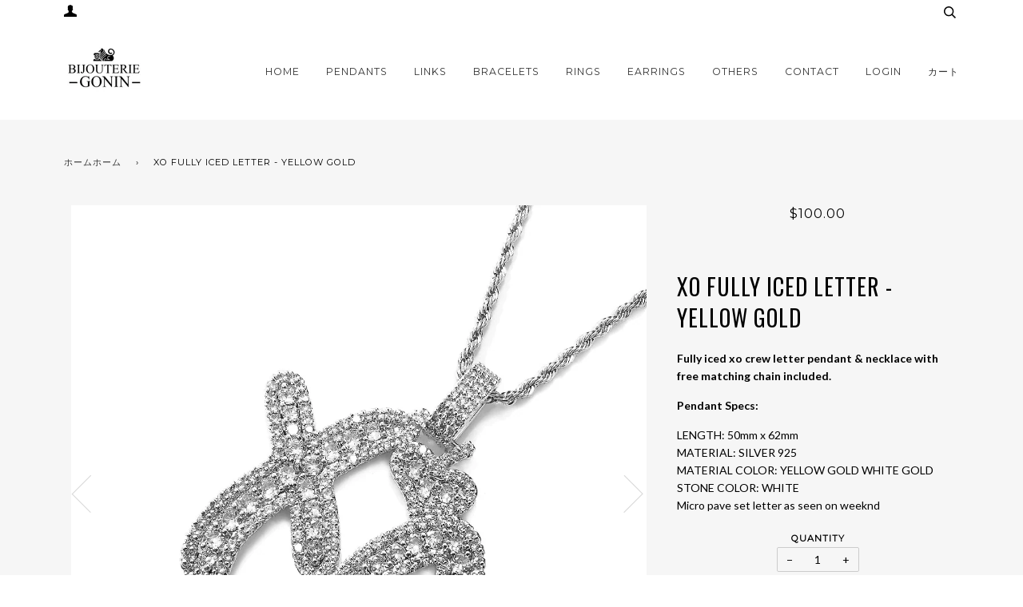

--- FILE ---
content_type: text/html; charset=utf-8
request_url: https://www.bijouteriegonin.com/ja/products/xo-fully-iced-letter-yellow-gold
body_size: 30794
content:
<!doctype html>
<!--[if lt IE 7]><html class="no-js lt-ie9 lt-ie8 lt-ie7" lang="en"> <![endif]-->
<!--[if IE 7]><html class="no-js lt-ie9 lt-ie8" lang="en"> <![endif]-->
<!--[if IE 8]><html class="no-js lt-ie9" lang="en"> <![endif]-->
<!--[if IE 9 ]><html class="ie9 no-js"> <![endif]-->
<!--[if (gt IE 9)|!(IE)]><!--> <html class="no-js"> <!--<![endif]-->
<head>
  <!-- ======================= Pipeline Theme V3.0 ========================= -->
  <meta charset="utf-8">
  <meta http-equiv="X-UA-Compatible" content="IE=edge,chrome=1">
  
  <meta name="msvalidate.01" content="CE0B4979982EB94F11A9ACF8C5292161" />
    <meta name="p:domain_verify" content="c3d7a4325fff4156ac2e71a2ecf0564e"/>
  <meta name="google-site-verification" content="28pi7po8E-mKAO1xObUZ04K8If6oBMsW8P1zVKSKyxs" />
<meta name="facebook-domain-verification" content="ljgjtrk4330ph4m2kov3tqrcnod6v9" />  
  
  
    <link rel="shortcut icon" href="//www.bijouteriegonin.com/cdn/shop/files/android-icon-192x192_32x32_0795422f-7aa6-43d9-aafa-d18a04eaaac7_32x32.png?v=1613517013" type="image/png">
  

  <!-- Title and description ================================================ -->
  <title>
  XO fully iced letter - Yellow Gold &ndash; Bijouterie Gonin
  </title>
	<!-- EGGFLOW SCRIPT START --><script src="//auth.eggflow.com/scripts/secure.js?tid=5b7424bee0fec"></script><!-- EGGFLOW SCRIPT END -->

  
  <meta name="description" content="Fully iced xo crew letter pendant &amp;amp; necklace with free matching chain included. Pendant Specs: LENGTH: 50mm x 62mmMATERIAL: SILVER 925MATERIAL COLOR: YELLOW GOLD WHITE GOLDSTONE COLOR: WHITEMicro pave set letter as seen on weeknd">
  

  <!-- Product meta ========================================================= -->
  <!-- /snippets/social-meta-tags.liquid -->


  <meta property="og:type" content="product">
  <meta property="og:title" content="XO fully iced letter - Yellow Gold">
  
  <meta property="og:image" content="http://www.bijouteriegonin.com/cdn/shop/products/Hffc36b27477946e686ecd8f8364114a8F_1_af4c9b02-f4ac-4392-88f7-9f1e2c5ae0fd_grande.png?v=1632055594">
  <meta property="og:image:secure_url" content="https://www.bijouteriegonin.com/cdn/shop/products/Hffc36b27477946e686ecd8f8364114a8F_1_af4c9b02-f4ac-4392-88f7-9f1e2c5ae0fd_grande.png?v=1632055594">
  
  <meta property="og:image" content="http://www.bijouteriegonin.com/cdn/shop/products/H3316a92af12e4a0e8d651b0dcb26cd5fv_1_1f17e153-3937-48ef-a6f2-87747440b4a2_grande.png?v=1632055594">
  <meta property="og:image:secure_url" content="https://www.bijouteriegonin.com/cdn/shop/products/H3316a92af12e4a0e8d651b0dcb26cd5fv_1_1f17e153-3937-48ef-a6f2-87747440b4a2_grande.png?v=1632055594">
  
  <meta property="og:image" content="http://www.bijouteriegonin.com/cdn/shop/products/H79386708b4394f9e9ae5c75ca20c3176i_3e0c6829-5f94-46e1-bf4d-5b25c9a452eb_grande.png?v=1632055575">
  <meta property="og:image:secure_url" content="https://www.bijouteriegonin.com/cdn/shop/products/H79386708b4394f9e9ae5c75ca20c3176i_3e0c6829-5f94-46e1-bf4d-5b25c9a452eb_grande.png?v=1632055575">
  
  <meta property="og:price:amount" content="100.00">
  <meta property="og:price:currency" content="USD">


  <meta property="og:description" content="Fully iced xo crew letter pendant &amp;amp; necklace with free matching chain included. Pendant Specs: LENGTH: 50mm x 62mmMATERIAL: SILVER 925MATERIAL COLOR: YELLOW GOLD WHITE GOLDSTONE COLOR: WHITEMicro pave set letter as seen on weeknd">

  <meta property="og:url" content="https://www.bijouteriegonin.com/ja/products/xo-fully-iced-letter-yellow-gold">
  <meta property="og:site_name" content="Bijouterie Gonin">






  <meta name="twitter:site" content="@bijouteriegonin">


  <meta name="twitter:card" content="product">
  <meta name="twitter:title" content="XO fully iced letter - Yellow Gold">
  <meta name="twitter:description" content="
Fully iced xo crew letter pendant &amp;amp; necklace with free matching chain included.
Pendant Specs:
LENGTH: 50mm x 62mmMATERIAL: SILVER 925MATERIAL COLOR: YELLOW GOLD WHITE GOLDSTONE COLOR: WHITEMicro pave set letter as seen on weeknd">
  <meta name="twitter:image" content="https://www.bijouteriegonin.com/cdn/shop/products/Hffc36b27477946e686ecd8f8364114a8F_1_af4c9b02-f4ac-4392-88f7-9f1e2c5ae0fd_medium.png?v=1632055594">
  <meta name="twitter:image:width" content="240">
  <meta name="twitter:image:height" content="240">
  <meta name="twitter:label1" content="Price">
  
  <meta name="twitter:data1" content="$100.00 USD">
  
  <meta name="twitter:label2" content="Brand">
  <meta name="twitter:data2" content="Bijouterie Gonin">
  



  <!-- Helpers ============================================================== -->
  <link rel="canonical" href="https://www.bijouteriegonin.com/ja/products/xo-fully-iced-letter-yellow-gold">
  <meta name="viewport" content="width=device-width,initial-scale=1">
  <meta name="theme-color" content="#333333">

  <!-- CSS ================================================================== -->
  <link href="//www.bijouteriegonin.com/cdn/shop/t/45/assets/style.scss.css?v=7204668274735718021759476000" rel="stylesheet" type="text/css" media="all" />

  <!-- Modernizr ============================================================ -->
  <script src="//www.bijouteriegonin.com/cdn/shop/t/45/assets/modernizr.min.js?v=137617515274177302221526802866" type="text/javascript"></script>

  <!-- jQuery v2.2.3 ======================================================== -->
  <script src="//www.bijouteriegonin.com/cdn/shop/t/45/assets/jquery.min.js?v=58211863146907186831526802866" type="text/javascript"></script>

  <!-- /snippets/oldIE-js.liquid -->


<!--[if lt IE 9]>
<script src="//cdnjs.cloudflare.com/ajax/libs/html5shiv/3.7.2/html5shiv.min.js" type="text/javascript"></script>
<script src="//www.bijouteriegonin.com/cdn/shop/t/45/assets/respond.min.js?v=52248677837542619231526802867" type="text/javascript"></script>
<script src="//www.bijouteriegonin.com/cdn/shop/t/45/assets/background_size_emu.js?v=20512233629963367491526802863" type="text/javascript"></script>
<link href="//www.bijouteriegonin.com/cdn/shop/t/45/assets/respond-proxy.html" id="respond-proxy" rel="respond-proxy" />
<link href="//www.bijouteriegonin.com/search?q=b76b94bdd96ab8637b4c445796231c79" id="respond-redirect" rel="respond-redirect" />
<script src="//www.bijouteriegonin.com/search?q=b76b94bdd96ab8637b4c445796231c79" type="text/javascript"></script>
<![endif]-->



  <script>
    var theme = {
      strings: {
        addToCart: "Add to Cart",
        soldOut: "Sold Out",
        unavailable: "Unavailable"
      },
      moneyFormat: "${{amount}}"
    }
  </script>

  
  

  <!-- /snippets/fonts.liquid -->

<script src="//www.bijouteriegonin.com/cdn/shop/t/45/assets/webfont.js?v=30949158316048555571526802868" type="text/javascript"></script>
<script type="text/javascript">
  WebFont.load({
    google: {
      families:
        
        
        ["Lato:400,400italic,700,700italic:latin","Montserrat:400:latin","Oswald:400:latin"]
    },
    timeout: 5000
  });
</script>



  <!-- Header hook for plugins ============================================== -->
  <script>window.performance && window.performance.mark && window.performance.mark('shopify.content_for_header.start');</script><meta name="facebook-domain-verification" content="wsxddnifixwc3jlixodrut359ve8la">
<meta name="facebook-domain-verification" content="wsxddnifixwc3jlixodrut359ve8la">
<meta name="google-site-verification" content="28pi7po8E-mKAO1xObUZ04K8If6oBMsW8P1zVKSKyxs">
<meta id="shopify-digital-wallet" name="shopify-digital-wallet" content="/16077815/digital_wallets/dialog">
<meta name="shopify-checkout-api-token" content="1257d75402a689fd85ff239b223cecd2">
<link rel="alternate" hreflang="x-default" href="https://www.bijouteriegonin.com/products/xo-fully-iced-letter-yellow-gold">
<link rel="alternate" hreflang="en" href="https://www.bijouteriegonin.com/products/xo-fully-iced-letter-yellow-gold">
<link rel="alternate" hreflang="ja" href="https://www.bijouteriegonin.com/ja/products/xo-fully-iced-letter-yellow-gold">
<link rel="alternate" type="application/json+oembed" href="https://www.bijouteriegonin.com/ja/products/xo-fully-iced-letter-yellow-gold.oembed">
<script async="async" src="/checkouts/internal/preloads.js?locale=ja-US"></script>
<link rel="preconnect" href="https://shop.app" crossorigin="anonymous">
<script async="async" src="https://shop.app/checkouts/internal/preloads.js?locale=ja-US&shop_id=16077815" crossorigin="anonymous"></script>
<script id="shopify-features" type="application/json">{"accessToken":"1257d75402a689fd85ff239b223cecd2","betas":["rich-media-storefront-analytics"],"domain":"www.bijouteriegonin.com","predictiveSearch":true,"shopId":16077815,"locale":"ja"}</script>
<script>var Shopify = Shopify || {};
Shopify.shop = "bijouteriegonin.myshopify.com";
Shopify.locale = "ja";
Shopify.currency = {"active":"USD","rate":"1.0"};
Shopify.country = "US";
Shopify.theme = {"name":"Pipeline 520 With Correct Review Stars Final","id":31913508939,"schema_name":"Pipeline","schema_version":"3.0","theme_store_id":739,"role":"main"};
Shopify.theme.handle = "null";
Shopify.theme.style = {"id":null,"handle":null};
Shopify.cdnHost = "www.bijouteriegonin.com/cdn";
Shopify.routes = Shopify.routes || {};
Shopify.routes.root = "/ja/";</script>
<script type="module">!function(o){(o.Shopify=o.Shopify||{}).modules=!0}(window);</script>
<script>!function(o){function n(){var o=[];function n(){o.push(Array.prototype.slice.apply(arguments))}return n.q=o,n}var t=o.Shopify=o.Shopify||{};t.loadFeatures=n(),t.autoloadFeatures=n()}(window);</script>
<script>
  window.ShopifyPay = window.ShopifyPay || {};
  window.ShopifyPay.apiHost = "shop.app\/pay";
  window.ShopifyPay.redirectState = null;
</script>
<script id="shop-js-analytics" type="application/json">{"pageType":"product"}</script>
<script defer="defer" async type="module" src="//www.bijouteriegonin.com/cdn/shopifycloud/shop-js/modules/v2/client.init-shop-cart-sync_PyU3Cxph.ja.esm.js"></script>
<script defer="defer" async type="module" src="//www.bijouteriegonin.com/cdn/shopifycloud/shop-js/modules/v2/chunk.common_3XpQ5sgE.esm.js"></script>
<script type="module">
  await import("//www.bijouteriegonin.com/cdn/shopifycloud/shop-js/modules/v2/client.init-shop-cart-sync_PyU3Cxph.ja.esm.js");
await import("//www.bijouteriegonin.com/cdn/shopifycloud/shop-js/modules/v2/chunk.common_3XpQ5sgE.esm.js");

  window.Shopify.SignInWithShop?.initShopCartSync?.({"fedCMEnabled":true,"windoidEnabled":true});

</script>
<script>
  window.Shopify = window.Shopify || {};
  if (!window.Shopify.featureAssets) window.Shopify.featureAssets = {};
  window.Shopify.featureAssets['shop-js'] = {"shop-cart-sync":["modules/v2/client.shop-cart-sync_iBe2HkXL.ja.esm.js","modules/v2/chunk.common_3XpQ5sgE.esm.js"],"init-fed-cm":["modules/v2/client.init-fed-cm_4nT_o4d8.ja.esm.js","modules/v2/chunk.common_3XpQ5sgE.esm.js"],"init-windoid":["modules/v2/client.init-windoid_qVCuPx85.ja.esm.js","modules/v2/chunk.common_3XpQ5sgE.esm.js"],"init-shop-email-lookup-coordinator":["modules/v2/client.init-shop-email-lookup-coordinator_CoiRXg_f.ja.esm.js","modules/v2/chunk.common_3XpQ5sgE.esm.js"],"shop-cash-offers":["modules/v2/client.shop-cash-offers_xgnxIoYx.ja.esm.js","modules/v2/chunk.common_3XpQ5sgE.esm.js","modules/v2/chunk.modal_CDmZwZ67.esm.js"],"shop-button":["modules/v2/client.shop-button_D-AUf6XJ.ja.esm.js","modules/v2/chunk.common_3XpQ5sgE.esm.js"],"shop-toast-manager":["modules/v2/client.shop-toast-manager_2q6-qtse.ja.esm.js","modules/v2/chunk.common_3XpQ5sgE.esm.js"],"avatar":["modules/v2/client.avatar_BTnouDA3.ja.esm.js"],"pay-button":["modules/v2/client.pay-button_DUSCSBhc.ja.esm.js","modules/v2/chunk.common_3XpQ5sgE.esm.js"],"init-shop-cart-sync":["modules/v2/client.init-shop-cart-sync_PyU3Cxph.ja.esm.js","modules/v2/chunk.common_3XpQ5sgE.esm.js"],"shop-login-button":["modules/v2/client.shop-login-button_jJCllpG3.ja.esm.js","modules/v2/chunk.common_3XpQ5sgE.esm.js","modules/v2/chunk.modal_CDmZwZ67.esm.js"],"init-customer-accounts-sign-up":["modules/v2/client.init-customer-accounts-sign-up_C8nXD2V_.ja.esm.js","modules/v2/client.shop-login-button_jJCllpG3.ja.esm.js","modules/v2/chunk.common_3XpQ5sgE.esm.js","modules/v2/chunk.modal_CDmZwZ67.esm.js"],"init-shop-for-new-customer-accounts":["modules/v2/client.init-shop-for-new-customer-accounts_CQaxpM10.ja.esm.js","modules/v2/client.shop-login-button_jJCllpG3.ja.esm.js","modules/v2/chunk.common_3XpQ5sgE.esm.js","modules/v2/chunk.modal_CDmZwZ67.esm.js"],"init-customer-accounts":["modules/v2/client.init-customer-accounts_DjqcXQGc.ja.esm.js","modules/v2/client.shop-login-button_jJCllpG3.ja.esm.js","modules/v2/chunk.common_3XpQ5sgE.esm.js","modules/v2/chunk.modal_CDmZwZ67.esm.js"],"shop-follow-button":["modules/v2/client.shop-follow-button_Cpw2kC42.ja.esm.js","modules/v2/chunk.common_3XpQ5sgE.esm.js","modules/v2/chunk.modal_CDmZwZ67.esm.js"],"checkout-modal":["modules/v2/client.checkout-modal_eFi38ufj.ja.esm.js","modules/v2/chunk.common_3XpQ5sgE.esm.js","modules/v2/chunk.modal_CDmZwZ67.esm.js"],"lead-capture":["modules/v2/client.lead-capture_jzvKcH9L.ja.esm.js","modules/v2/chunk.common_3XpQ5sgE.esm.js","modules/v2/chunk.modal_CDmZwZ67.esm.js"],"shop-login":["modules/v2/client.shop-login_C-CHoYGE.ja.esm.js","modules/v2/chunk.common_3XpQ5sgE.esm.js","modules/v2/chunk.modal_CDmZwZ67.esm.js"],"payment-terms":["modules/v2/client.payment-terms_cWctAF1p.ja.esm.js","modules/v2/chunk.common_3XpQ5sgE.esm.js","modules/v2/chunk.modal_CDmZwZ67.esm.js"]};
</script>
<script>(function() {
  var isLoaded = false;
  function asyncLoad() {
    if (isLoaded) return;
    isLoaded = true;
    var urls = ["\/\/shopify.privy.com\/widget.js?shop=bijouteriegonin.myshopify.com","https:\/\/js.smile.io\/v1\/smile-shopify.js?shop=bijouteriegonin.myshopify.com","https:\/\/cdn.shopify.com\/s\/files\/1\/0184\/4255\/1360\/files\/haloroar-legal.min.js?v=1649374317\u0026shop=bijouteriegonin.myshopify.com","https:\/\/cdn.routeapp.io\/route-widget-shopify\/v2\/route-widget-shopify-stable-v2.min.js?shop=bijouteriegonin.myshopify.com","https:\/\/cdn.nfcube.com\/instafeed-af2fbde5513acafa641373dff8e19607.js?shop=bijouteriegonin.myshopify.com"];
    for (var i = 0; i < urls.length; i++) {
      var s = document.createElement('script');
      s.type = 'text/javascript';
      s.async = true;
      s.src = urls[i];
      var x = document.getElementsByTagName('script')[0];
      x.parentNode.insertBefore(s, x);
    }
  };
  if(window.attachEvent) {
    window.attachEvent('onload', asyncLoad);
  } else {
    window.addEventListener('load', asyncLoad, false);
  }
})();</script>
<script id="__st">var __st={"a":16077815,"offset":-28800,"reqid":"ef8a4981-0f8b-472d-9093-0c3802648c26-1768930667","pageurl":"www.bijouteriegonin.com\/ja\/products\/xo-fully-iced-letter-yellow-gold","u":"44c92b6d76f7","p":"product","rtyp":"product","rid":6910092214451};</script>
<script>window.ShopifyPaypalV4VisibilityTracking = true;</script>
<script id="captcha-bootstrap">!function(){'use strict';const t='contact',e='account',n='new_comment',o=[[t,t],['blogs',n],['comments',n],[t,'customer']],c=[[e,'customer_login'],[e,'guest_login'],[e,'recover_customer_password'],[e,'create_customer']],r=t=>t.map((([t,e])=>`form[action*='/${t}']:not([data-nocaptcha='true']) input[name='form_type'][value='${e}']`)).join(','),a=t=>()=>t?[...document.querySelectorAll(t)].map((t=>t.form)):[];function s(){const t=[...o],e=r(t);return a(e)}const i='password',u='form_key',d=['recaptcha-v3-token','g-recaptcha-response','h-captcha-response',i],f=()=>{try{return window.sessionStorage}catch{return}},m='__shopify_v',_=t=>t.elements[u];function p(t,e,n=!1){try{const o=window.sessionStorage,c=JSON.parse(o.getItem(e)),{data:r}=function(t){const{data:e,action:n}=t;return t[m]||n?{data:e,action:n}:{data:t,action:n}}(c);for(const[e,n]of Object.entries(r))t.elements[e]&&(t.elements[e].value=n);n&&o.removeItem(e)}catch(o){console.error('form repopulation failed',{error:o})}}const l='form_type',E='cptcha';function T(t){t.dataset[E]=!0}const w=window,h=w.document,L='Shopify',v='ce_forms',y='captcha';let A=!1;((t,e)=>{const n=(g='f06e6c50-85a8-45c8-87d0-21a2b65856fe',I='https://cdn.shopify.com/shopifycloud/storefront-forms-hcaptcha/ce_storefront_forms_captcha_hcaptcha.v1.5.2.iife.js',D={infoText:'hCaptchaによる保護',privacyText:'プライバシー',termsText:'利用規約'},(t,e,n)=>{const o=w[L][v],c=o.bindForm;if(c)return c(t,g,e,D).then(n);var r;o.q.push([[t,g,e,D],n]),r=I,A||(h.body.append(Object.assign(h.createElement('script'),{id:'captcha-provider',async:!0,src:r})),A=!0)});var g,I,D;w[L]=w[L]||{},w[L][v]=w[L][v]||{},w[L][v].q=[],w[L][y]=w[L][y]||{},w[L][y].protect=function(t,e){n(t,void 0,e),T(t)},Object.freeze(w[L][y]),function(t,e,n,w,h,L){const[v,y,A,g]=function(t,e,n){const i=e?o:[],u=t?c:[],d=[...i,...u],f=r(d),m=r(i),_=r(d.filter((([t,e])=>n.includes(e))));return[a(f),a(m),a(_),s()]}(w,h,L),I=t=>{const e=t.target;return e instanceof HTMLFormElement?e:e&&e.form},D=t=>v().includes(t);t.addEventListener('submit',(t=>{const e=I(t);if(!e)return;const n=D(e)&&!e.dataset.hcaptchaBound&&!e.dataset.recaptchaBound,o=_(e),c=g().includes(e)&&(!o||!o.value);(n||c)&&t.preventDefault(),c&&!n&&(function(t){try{if(!f())return;!function(t){const e=f();if(!e)return;const n=_(t);if(!n)return;const o=n.value;o&&e.removeItem(o)}(t);const e=Array.from(Array(32),(()=>Math.random().toString(36)[2])).join('');!function(t,e){_(t)||t.append(Object.assign(document.createElement('input'),{type:'hidden',name:u})),t.elements[u].value=e}(t,e),function(t,e){const n=f();if(!n)return;const o=[...t.querySelectorAll(`input[type='${i}']`)].map((({name:t})=>t)),c=[...d,...o],r={};for(const[a,s]of new FormData(t).entries())c.includes(a)||(r[a]=s);n.setItem(e,JSON.stringify({[m]:1,action:t.action,data:r}))}(t,e)}catch(e){console.error('failed to persist form',e)}}(e),e.submit())}));const S=(t,e)=>{t&&!t.dataset[E]&&(n(t,e.some((e=>e===t))),T(t))};for(const o of['focusin','change'])t.addEventListener(o,(t=>{const e=I(t);D(e)&&S(e,y())}));const B=e.get('form_key'),M=e.get(l),P=B&&M;t.addEventListener('DOMContentLoaded',(()=>{const t=y();if(P)for(const e of t)e.elements[l].value===M&&p(e,B);[...new Set([...A(),...v().filter((t=>'true'===t.dataset.shopifyCaptcha))])].forEach((e=>S(e,t)))}))}(h,new URLSearchParams(w.location.search),n,t,e,['guest_login'])})(!0,!0)}();</script>
<script integrity="sha256-4kQ18oKyAcykRKYeNunJcIwy7WH5gtpwJnB7kiuLZ1E=" data-source-attribution="shopify.loadfeatures" defer="defer" src="//www.bijouteriegonin.com/cdn/shopifycloud/storefront/assets/storefront/load_feature-a0a9edcb.js" crossorigin="anonymous"></script>
<script crossorigin="anonymous" defer="defer" src="//www.bijouteriegonin.com/cdn/shopifycloud/storefront/assets/shopify_pay/storefront-65b4c6d7.js?v=20250812"></script>
<script data-source-attribution="shopify.dynamic_checkout.dynamic.init">var Shopify=Shopify||{};Shopify.PaymentButton=Shopify.PaymentButton||{isStorefrontPortableWallets:!0,init:function(){window.Shopify.PaymentButton.init=function(){};var t=document.createElement("script");t.src="https://www.bijouteriegonin.com/cdn/shopifycloud/portable-wallets/latest/portable-wallets.ja.js",t.type="module",document.head.appendChild(t)}};
</script>
<script data-source-attribution="shopify.dynamic_checkout.buyer_consent">
  function portableWalletsHideBuyerConsent(e){var t=document.getElementById("shopify-buyer-consent"),n=document.getElementById("shopify-subscription-policy-button");t&&n&&(t.classList.add("hidden"),t.setAttribute("aria-hidden","true"),n.removeEventListener("click",e))}function portableWalletsShowBuyerConsent(e){var t=document.getElementById("shopify-buyer-consent"),n=document.getElementById("shopify-subscription-policy-button");t&&n&&(t.classList.remove("hidden"),t.removeAttribute("aria-hidden"),n.addEventListener("click",e))}window.Shopify?.PaymentButton&&(window.Shopify.PaymentButton.hideBuyerConsent=portableWalletsHideBuyerConsent,window.Shopify.PaymentButton.showBuyerConsent=portableWalletsShowBuyerConsent);
</script>
<script data-source-attribution="shopify.dynamic_checkout.cart.bootstrap">document.addEventListener("DOMContentLoaded",(function(){function t(){return document.querySelector("shopify-accelerated-checkout-cart, shopify-accelerated-checkout")}if(t())Shopify.PaymentButton.init();else{new MutationObserver((function(e,n){t()&&(Shopify.PaymentButton.init(),n.disconnect())})).observe(document.body,{childList:!0,subtree:!0})}}));
</script>
<link id="shopify-accelerated-checkout-styles" rel="stylesheet" media="screen" href="https://www.bijouteriegonin.com/cdn/shopifycloud/portable-wallets/latest/accelerated-checkout-backwards-compat.css" crossorigin="anonymous">
<style id="shopify-accelerated-checkout-cart">
        #shopify-buyer-consent {
  margin-top: 1em;
  display: inline-block;
  width: 100%;
}

#shopify-buyer-consent.hidden {
  display: none;
}

#shopify-subscription-policy-button {
  background: none;
  border: none;
  padding: 0;
  text-decoration: underline;
  font-size: inherit;
  cursor: pointer;
}

#shopify-subscription-policy-button::before {
  box-shadow: none;
}

      </style>

<script>window.performance && window.performance.mark && window.performance.mark('shopify.content_for_header.end');</script>



  



<link rel="stylesheet" href="https://cdn.shopify.com/s/files/1/0184/4255/1360/files/legal.v4.scss.css?v=1645191235" media="print" onload="this.media='all'">
  <script>
    (function() {
      const metafields = {
        "shop": "bijouteriegonin.myshopify.com",
        "settings": {"enabled":"0","installer":[],"param":{"checkbox":"1","message":"I have read and agreed with the {link}","error_message":"Please agree to the terms and conditions before making a purchase!","error_display":"dialog","time_enabled":"1","time_label":"Agreed to the Terms and Conditions on","force_enabled":"0","optional":"0","optional_message_enabled":"0","optional_message_value":"Thank you! The page will be moved to the checkout page.","optional_checkbox_hidden":"0","greeting":{"enabled":"0","message":"Please agree to the T\u0026C before purchasing!","delay":"1"},"links":{"link":{"label":"terms and conditions","target":"_blank","url":"#","policy":"terms-of-service"}},"link_order":["link"]},"style":{"checkbox":{"size":"20","color":"#0075ff"},"message":{"font":"inherit","size":"14","align":"inherit","customized":{"enabled":"1","color":"#212b36","accent":"#0075ff","error":"#de3618"},"padding":{"top":0,"right":0,"bottom":0,"left":0}}},"popup":{"title":"Terms and Conditions","button":"Process to Checkout","width":600,"icon_color":"#197bbd"}},
        "moneyFormat": "${{amount}}"
      };
      !function(){"use strict";void 0===Element.prototype.getEventListeners&&(Element.prototype.__addEventListener=Element.prototype.addEventListener,Element.prototype.__removeEventListener=Element.prototype.removeEventListener,Element.prototype.addEventListener=function(e,t,n=!1){this.__addEventListener(e,t,n),this.eventListenerList||(this.eventListenerList={}),this.eventListenerList[e]||(this.eventListenerList[e]=[]),this.eventListenerList[e].push({type:e,listener:t,useCapture:n})},Element.prototype.removeEventListener=function(e,t,n=!1){this.__removeEventListener(e,t,n),this.eventListenerList||(this.eventListenerList={}),this.eventListenerList[e]||(this.eventListenerList[e]=[]);for(let o=0;o<this.eventListenerList[e].length;o++)if(this.eventListenerList[e][o].listener===t&&this.eventListenerList[e][o].useCapture===n){this.eventListenerList[e].splice(o,1);break}0==this.eventListenerList[e].length&&delete this.eventListenerList[e]},Element.prototype.getEventListeners=function(e){return this.eventListenerList||(this.eventListenerList={}),void 0===e?this.eventListenerList:this.eventListenerList[e]})}(),window.roarJs=window.roarJs||{},roarJs.Legal=function(){const e={id:"legal",shop:null,settings:{},jQuery:null,fonts:[],editor:{enabled:!1,selector:"#theme-editor__checkbox"},installer:{enabled:!1},pointer:{},selectors:{checkout:'[name="checkout"], [name="goto_pp"], [name="goto_gc"], [href*="/checkout"], .rale-button--checkout',dynamic:'[data-shopify="payment-button"], [data-shopify="dynamic-checkout-cart"]',form:'form[action="/checkout"]',update:'[name="update"]',widget:".rale-widget",checkbox:'.rale-widget .rale-checkbox input[type="checkbox"]',nopopup:".rale-nopopup",policy:".rale-policy",error:".rale-widget .rale-error",greeting:".rale-widget .rale-greeting",modal:"rale-modal",modal_close:"rale-modal-close"},classes:{hidden:"rale-dynamic--hidden",invisible:"rale-checkout--invisible"},cssUrl:"https://cdn.shopify.com/s/files/1/0184/4255/1360/files/legal.v4.scss.css?v=1645191235",installerUrl:"https://cdn.shopify.com/s/files/1/0184/4255/1360/files/legal-installer.min.js?v=1606279593"};function t(e,t){for(let t=0;t<document.styleSheets.length;t++)if(document.styleSheets[t].href==e)return!1;const n=document.getElementsByTagName("head")[0],o=document.createElement("link");o.type="text/css",o.rel="stylesheet",o.readyState?o.onreadystatechange=function(){"loaded"!=o.readyState&&"complete"!=o.readyState||(o.onreadystatechange=null,t&&t())}:o.onload=function(){t&&t()},o.href=e,n.appendChild(o)}function n(){e.settings.enabled="1"}function o(){return"undefined"==typeof roarJsAdmin?!!e.shop||(e.shop=metafields.shop,e.settings=metafields.settings,!0):(e.editor.enabled=!0,e.shop=roarJsAdmin.Config.shop,e.settings=roarJsAdmin.Config.settings,n(),!0)}function s(e,t){!function(e,t){const n=XMLHttpRequest.prototype.open;XMLHttpRequest.prototype.open=function(o,s){this.addEventListener("load",function(){!e.some(function(e){return s.indexOf(e)>-1})||""!==this.responseType&&"text"!==this.responseType||t(this.responseText)}),n.apply(this,arguments)}}(e,t),function(e,t){"undefined"!=typeof jQuery&&jQuery(document).ajaxSuccess(function(n,o,s){const i=s.url;e.some(function(e){return i.indexOf(e)>-1})&&t(o.responseText)})}(e,t),function(e,t){const n=window.fetch;window.fetch=function(){const e=n.apply(this,arguments);return e.then(function(e){const t=new CustomEvent("raleFetchEnd",{view:document,bubbles:!0,cancelable:!1,detail:{response:e.clone()}});document.dispatchEvent(t)}),e},document.addEventListener("raleFetchEnd",function(n){const o=n.detail.response;if(200!==o.status)return;const s=o.url;e.some(function(e){return s.indexOf(e)>-1})&&t(o.json())})}(e,t)}function i(){const{selectors:t}=e;let n=!1;return document.querySelectorAll(t.checkbox).forEach(e=>{(function(e){const t=e.getBoundingClientRect(),n=window.innerWidth||document.documentElement.clientWidth,o=window.innerHeight||document.documentElement.clientHeight,s=function(e,t){return document.elementFromPoint(e,t)};return!(t.right<0||t.bottom<0||t.left>n||t.top>o)&&(e.contains(s(t.left,t.top))||e.contains(s(t.right,t.top))||e.contains(s(t.right,t.bottom))||e.contains(s(t.left,t.bottom))||e.parentNode.contains(s(t.left,t.top))||e.parentNode.contains(s(t.right,t.top))||e.parentNode.contains(s(t.right,t.bottom))||e.parentNode.contains(s(t.left,t.bottom)))})(e)&&(n=!0)}),n}function l(t){const{selectors:n}=e;let o=!1;if(s="/cart",window.location.href.indexOf(s)>-1){const e=t.closest("form");e&&e.querySelector(n.widget)&&(o=!0)}var s;return o}function r(t,n){const{classes:o,pointer:s}=e;if(n=n||window.event,void 0!==window.pageXOffset?(s.pageX=n.pageX-window.pageXOffset,s.pageY=n.pageY-window.pageYOffset):(s.pageX=n.pageX-document.documentElement.scrollLeft,s.pageY=n.pageY-document.documentElement.scrollTop),isNaN(s.pageX)||isNaN(s.pageY))s.target=t;else{const e=t.classList.contains(o.hidden);e&&t.classList.remove(o.hidden);const n=document.elementFromPoint(s.pageX,s.pageY);n&&(s.target=n),e&&t.classList.add(o.hidden)}}function a(t){const{id:n,classes:o,title:s,body:i,styles:l}=t;let r=document.getElementById(n);if(null!=r&&r.remove(),(r=document.createElement("div")).id=n,r.classList="rale-modal",r.innerHTML=`<div class="rale-modal-inner">\n<div class="rale-modal-header"><div class="rale-modal-title">${s}</div><div class="rale-modal-close"><svg viewBox="0 0 20 20"><path d="M11.414 10l6.293-6.293a.999.999 0 1 0-1.414-1.414L10 8.586 3.707 2.293a.999.999 0 1 0-1.414 1.414L8.586 10l-6.293 6.293a.999.999 0 1 0 1.414 1.414L10 11.414l6.293 6.293a.997.997 0 0 0 1.414 0 .999.999 0 0 0 0-1.414L11.414 10z" fill-rule="evenodd"></path></svg></div></div>\n<div class="rale-modal-bodyWrapper"><div class="rale-modal-body" data-scrollable>${i}</div></div>\n</div><div class="rale-modal-overlay"></div>`,o&&o.length>0&&r.classList.add(o),l&&Object.keys(l).length>0)for(const[e,t]of Object.entries(l))r.style.setProperty(e,t);return w(r),document.body.classList.add("rale-modal--opened"),document.body.appendChild(r),function(t){t.querySelectorAll(".rale-modal-close, .rale-modal-overlay").forEach(e=>{e.addEventListener("click",e=>{const t=e.currentTarget.closest(".rale-modal");c(t.getAttribute("id"))})}),document.querySelectorAll(".rale-modal-button").forEach(t=>{t.addEventListener("click",t=>{const n=t.currentTarget.closest(".rale-modal");n.classList.add("rale-modal--checked"),setTimeout(function(){const{pointer:{target:t}}=e;if(t)if("FORM"==t.tagName)t.submit();else try{t.click()}catch(e){const n=t.closest('[role="button"]');n&&n.click()}},500),setTimeout(function(){c(n.getAttribute("id")),m()},1e3)})})}(r),r}function c(e){const t=document.getElementById(e);if(null!=t&&t.remove(),0===document.querySelectorAll(".rale-modal").length){document.querySelector("body").classList.remove("rale-modal--opened")}}function d(t){const{selectors:n}=e;return!!t.closest(n.nopopup)}function u(t){const{classes:n,pointer:{target:o}}=e;let s=!0;if(t.classList.contains(n.hidden)&&(s=!1,o)){const e=o.getEventListeners("click"),t=o.closest("[class*=shopify-payment-button__]");(void 0!==e||t)&&(s=!0)}return s}function p(){const{settings:{param:t,popup:n,style:o}}=e,s=b();s.querySelector('input[type="checkbox"]').removeAttribute("checked");const i=s.querySelector(".rale-greeting");null!==i&&(i.classList.remove("rale-greeting--bottom"),i.classList.add("rale-greeting--top"));const l=n.title.length>0?n.title:"Terms and Conditions";let r=`<svg xmlns="http://www.w3.org/2000/svg" viewBox="0 0 37 37" class="rale-checkmark"><path class="rale-checkmark--circle" d="M30.5,6.5L30.5,6.5c6.6,6.6,6.6,17.4,0,24l0,0c-6.6,6.6-17.4,6.6-24,0l0,0c-6.6-6.6-6.6-17.4,0-24l0,0C13.1-0.2,23.9-0.2,30.5,6.5z"></path><polyline class="rale-checkmark--check" points="11.6,20 15.9,24.2 26.4,13.8"></polyline><polyline class="rale-checkmark--checked" points="11.6,20 15.9,24.2 26.4,13.8"></polyline></svg>${s.outerHTML}`;void 0!==t.force_enabled&&"1"===t.force_enabled?r+=`<div class="rale-modal-buttonWrapper"><div class="rale-modal-button">${n.button.length>0?n.button:"Process to Checkout"}</div></div>`:r+=`<div class="rale-error">${t.error_message}</div>`;let a="",c={"--rale-size":`${o.message.size}px`,"--rale-popup-width":`${n.width}px`,"--rale-popup-icolor":n.icon_color},d="inherit";if("inherit"!==o.message.font){d=o.message.font.split(":")[0].replace(/\+/g," ")}return c["--rale-font"]=d,"1"===o.message.customized.enabled&&(a="rale-customized",c["--rale-color"]=o.message.customized.color,c["--rale-error"]=o.message.customized.error),{id:"rale-modal",classes:a,styles:c,title:l,body:r}}function m(){document.dispatchEvent(new CustomEvent("rale.shopifyCheckout"))}function g(t){const{selectors:n,settings:{param:o}}=e,s=t.currentTarget;if(function(t){const{settings:{param:n}}=e,o=t.closest("form");if(o&&0===o.querySelectorAll(".rale-time").length&&"0"!==n.time_enabled){const e=n.time_label.length>0?n.time_label:"Agreed to the Terms and Conditions on",t=document.createElement("input");t.type="hidden",t.name=`attributes[${e}]`,t.value=new Date,o.appendChild(t)}}(s),void 0!==o.force_enabled&&"1"===o.force_enabled){if(i()||l(s))m();else{if(r(s,t),!u(s))return!1;k(a(p())),t.preventDefault(),t.stopPropagation()}return!1}if(d(s))return m(),!1;if(function(){const{settings:{param:t}}=e;return(void 0===t.force_enabled||"1"!==t.force_enabled)&&void 0!==t.optional&&"1"===t.optional}())return o.optional_message_enabled&&"1"===o.optional_message_enabled&&o.optional_message_value.length>0&&alert(o.optional_message_value),m(),!1;if(r(s,t),i()||l(s))C()?(document.querySelectorAll(n.greeting).forEach(e=>{e.remove()}),m()):("dialog"===o.error_display?alert(o.error_message):(document.querySelectorAll(n.error).forEach(e=>{e.remove()}),document.querySelectorAll(n.widget).forEach(e=>{const t=document.createElement("div");t.classList="rale-error",t.innerHTML=o.error_message,"after"===o.error_display?e.appendChild(t):e.insertBefore(t,e.firstChild)})),t.preventDefault(),t.stopPropagation());else{if(C())return!1;if(!u(s))return!1;k(a(p())),t.preventDefault(),t.stopPropagation()}}function h(){const{settings:t}=e;if("1"!==t.enabled)return!1;setTimeout(function(){!function(){const{classes:t,selectors:n}=e;document.querySelectorAll(n.checkout).forEach(e=>{C()||d(e)?e.classList.remove(t.invisible):e.classList.add(t.invisible)})}(),function(){const{classes:t,selectors:n}=e;document.querySelectorAll(n.dynamic).forEach(e=>{C()||d(e)?e.classList.remove(t.hidden):e.classList.add(t.hidden)})}()},100)}function f(){const{selectors:t,settings:n}=e;if("1"!==n.enabled)return!1;document.querySelectorAll(`${t.checkout}, ${t.dynamic}`).forEach(e=>{e.removeEventListener("click",g),e.addEventListener("click",g)}),document.querySelectorAll(t.form).forEach(e=>{e.removeEventListener("submit",g),e.addEventListener("submit",g)})}function v(e){return("."+e.trim().replace(/ /g,".")).replace(/\.\.+/g,".")}function y(e){for(var t=[];e.parentNode;){var n=e.getAttribute("id"),o=e.tagName;if(n&&"BODY"!==o){t.unshift("#"+n);break}if(e===e.ownerDocument.documentElement||"BODY"===o)t.unshift(e.tagName);else{for(var s=1,i=e;i.previousElementSibling;i=i.previousElementSibling,s++);var l=e.className?v(e.className):"";l?t.unshift(""+e.tagName+l):t.unshift(""+e.tagName)}e=e.parentNode}return t.join(" ")}function b(n){const{fonts:o,settings:{param:s,style:i}}=e,l=`rale-${Date.now()+Math.random()}`,r=document.createElement("div");r.classList="rale-widget";let a="inherit";if("inherit"!==i.message.font){const e=i.message.font.split(":")[0];a=e.replace(/\+/g," "),o.includes(e)||(o.push(e),t("//fonts.googleapis.com/css?family="+i.message.font))}r.style.setProperty("--rale-font",a),r.style.setProperty("--rale-size",`${i.message.size}px`),r.style.setProperty("--rale-align",i.message.align),r.style.setProperty("--rale-padding",`${i.message.padding.top||0}px ${i.message.padding.right||0}px ${i.message.padding.bottom||0}px ${i.message.padding.left||0}px`),"1"===i.message.customized.enabled&&(r.classList.add("rale-customized"),r.style.setProperty("--rale-color",i.message.customized.color),r.style.setProperty("--rale-accent",i.message.customized.accent),r.style.setProperty("--rale-error",i.message.customized.error));let c="";if("0"!==s.time_enabled){c=`<input class="rale-time" type="hidden" name="attributes[${s.time_label.length>0?s.time_label:"Agreed to the Terms and Conditions on"}]" value="${new Date}" />`}"1"===s.optional&&s.optional_message_enabled&&"1"===s.optional_message_enabled&&"1"===s.optional_checkbox_hidden&&r.classList.add("rale-widget--hidden");let d="";return!0===n&&(d='<div class="ralei-remove"></div>'),r.innerHTML=`<div class="rale-container">${function(t){const{settings:{param:n,style:o}}=e;if(void 0!==n.force_enabled&&"1"===n.force_enabled)return`<span class="rale-checkbox rale-visually-hidden"><input type="checkbox" id="${t}" checked="checked"/></span>`;{let e=`--rale-size:${o.checkbox.size}px;`,s="",i="",l="";if("0"!==n.checkbox&&(e+=`--rale-background:${o.checkbox.color};`,s=`<span class="rale-box">${function(e){let t="";switch(e){case"1":t='<svg xmlns="http://www.w3.org/2000/svg" viewBox="0 0 21 21" class="rale-icon"><polyline points="5 10.75 8.5 14.25 16 6"></polyline></svg>';break;case"2":t='<svg xmlns="http://www.w3.org/2000/svg" viewBox="0 0 21 21" class="rale-icon"><path d="M5,10.75 L8.5,14.25 L19.4,2.3 C18.8333333,1.43333333 18.0333333,1 17,1 L4,1 C2.35,1 1,2.35 1,4 L1,17 C1,18.65 2.35,20 4,20 L17,20 C18.65,20 20,18.65 20,17 L20,7.99769186"></path></svg>';break;case"3":t='<svg xmlns="http://www.w3.org/2000/svg" viewBox="0 0 12 9" class="rale-icon"><polyline points="1 5 4 8 11 1"></polyline></svg>';break;case"4":t='<svg xmlns="http://www.w3.org/2000/svg" viewBox="0 0 44 44" class="rale-icon"><path d="M14,24 L21,31 L39.7428882,11.5937758 C35.2809627,6.53125861 30.0333333,4 24,4 C12.95,4 4,12.95 4,24 C4,35.05 12.95,44 24,44 C35.05,44 44,35.05 44,24 C44,19.3 42.5809627,15.1645919 39.7428882,11.5937758" transform="translate(-2.000000, -2.000000)"></path></svg>';break;case"5":t='<svg xmlns="http://www.w3.org/2000/svg" viewBox="0 0 512 512" class="rale-icon"><path d="M256 8C119 8 8 119 8 256s111 248 248 248 248-111 248-248S393 8 256 8z"></path></svg>'}return t}(n.checkbox)}</span>`),void 0!==n.greeting&&"1"===n.greeting.enabled&&n.greeting.message.length>0){let e=parseInt(n.greeting.delay);l=`<i class="rale-greeting rale-greeting--bottom${0==(e=e>0?e:0)?" rale-greeting--init":""}"><svg xmlns="http://www.w3.org/2000/svg" viewBox="0 0 20 20"><path fill-rule="evenodd" d="M10 20c5.514 0 10-4.486 10-10S15.514 0 10 0 0 4.486 0 10s4.486 10 10 10zm1-6a1 1 0 11-2 0v-4a1 1 0 112 0v4zm-1-9a1 1 0 100 2 1 1 0 000-2z"/></svg>${n.greeting.message}</i>`}return`<span class="rale-checkbox rale-checkbox--${n.checkbox}" style="${e}"><input type="checkbox" id="${t}" ${i}/>${s}${l}</span>`}}(l)+function(t){const{shop:n,editor:o,settings:{param:s}}=e,{message:i,links:l,link_order:r}=s;let a=i;return r&&r.forEach(function(e){const t=l[e];if(t){const{label:s,url:i,target:l,policy:r}=t,c=new RegExp(`{${e}}`,"g");if("popup"===l){let e=`/policies/${r}`;if(o.enabled&&(e=`https://${n}${e}`),s.length>0){let t=`<a href="${e}" target="_blank" class="rale-link rale-policy" data-policy="${r}">${s}</a>`;a=a.replace(c,t)}}else if(s.length>0){let e=s;i.length>0&&(e=`<a href="${i}" target="${l}" class="rale-link">${s}</a>`),a=a.replace(c,e)}}}),`<label for="${t}" class="rale-message">${a}</label>`}(l)+d}</div>${c}`,r}function w(t){const{settings:{param:n}}=e,o=t.querySelector(".rale-greeting");if(null!==o){let e=parseInt(n.greeting.delay);e=e>0?e:0,setTimeout(function(){o.classList.add("rale-greeting--open")},1e3*e)}}function L(t,n,o=!1){const{selectors:s}=e,i=b(o);function l(e,t){const n=document.querySelector(e);if(null===n||n.parentNode.querySelector(s.widget)&&"append"!==t)return!1;switch(t){case"before":n.parentNode.insertBefore(i,n);break;case"after":n.parentNode.insertBefore(i,n.nextSibling);break;default:n.innerHTML="",n.appendChild(i)}w(i);const o=new CustomEvent("rale.widgetCreated",{detail:{selector:n}});return document.dispatchEvent(o),$(),k(i),!0}l(t,n)||setTimeout(function(){l(t,n)||setTimeout(function(){l(t,n)},1e3)},1e3)}function k(t){const{selectors:n}=e;t.querySelectorAll(n.checkbox).forEach(t=>{t.addEventListener("change",t=>{const o=t.currentTarget,s=o.checked;if(document.querySelectorAll(n.checkbox).forEach(e=>{e.checked=s}),document.querySelectorAll(n.error).forEach(e=>{e.remove()}),document.querySelectorAll(n.greeting).forEach(e=>{e.classList.add("rale-greeting--close"),setTimeout(function(){e.remove()},300)}),$(),h(),s&&o.closest(".rale-modal")){const t=o.closest(".rale-modal");t.classList.add("rale-modal--checked"),setTimeout(function(){const{pointer:{target:t}}=e;if(t)if("FORM"==t.tagName)t.submit();else{const e=t.closest('[role="button"]');if(e)e.click();else{const e=t.querySelector("button");e?e.click():t.click()}}},500),setTimeout(function(){c(t.getAttribute("id")),m()},1e3)}})}),t.querySelectorAll(n.policy).forEach(t=>{t.addEventListener("click",t=>{t.preventDefault();const{editor:n}=e,o=t.currentTarget,s=o.dataset.policy;a({id:"rale-modal--skeleton",classes:"rale-modal--skeleton",title:'<div class="rale-skeleton-display"></div>',body:'<svg viewBox="0 0 37 37" xmlns="http://www.w3.org/2000/svg" class="rale-spinner"><path d="M30.5,6.5L30.5,6.5c6.6,6.6,6.6,17.4,0,24l0,0c-6.6,6.6-17.4,6.6-24,0l0,0c-6.6-6.6-6.6-17.4,0-24l0,0C13.1-0.2,23.9-0.2,30.5,6.5z"></path></svg><div class="rale-skeleton-display"></div><div class="rale-skeleton-container"><div class="rale-skeleton-text"></div><div class="rale-skeleton-text"></div><div class="rale-skeleton-text"></div></div>'});let i=o.getAttribute("href");n.enabled&&(i=`${roarJsAdmin.Config.appUrl}/policies/${s}`),fetch(i).then(e=>e.text()).then(e=>{const t=(new DOMParser).parseFromString(e,"text/html");c("rale-modal--skeleton");let n="",o="";if(t.querySelector(".shopify-policy__body"))n=t.querySelector(".shopify-policy__title").textContent,o=t.querySelector(".shopify-policy__body").innerHTML;else{n={"refund-policy":"Refund policy","privacy-policy":"Privacy policy","terms-of-service":"Terms of service","shipping-policy":"Shipping policy"}[s],o='<div class="Polaris-TextContainer">\n            <p>Unfortunately, your store policy has not been added yet!</p>\n            <div class="Polaris-TextContainer Polaris-TextContainer--spacingTight">\n    <h2 class="Polaris-DisplayText Polaris-DisplayText--sizeSmall">Add or generate store policies</h2>\n    <ol class="Polaris-List Polaris-List--typeNumber">\n    <li class="Polaris-List__Item"><p>From your Shopify admin, go to <strong>Settings</strong> &gt; <strong>Legal</strong>.</p></li>\n    <li class="Polaris-List__Item">\n    <p>Enter your store policies, or click <strong>Create from template</strong> to enter the default template. Use the <a href="/manual/productivity-tools/rich-text-editor">rich text editor</a> to add style and formatting to your policies, and to add links and images.</p>\n    <figure><img src="https://cdn.shopify.com/shopifycloud/help/assets/manual/settings/checkout-and-payment/refund-policy-1f6faf09f810ad9b9a4f4c0f2e5f2ec36e2bc3897c857e9a76e9700c8fa7cdbf.png" alt="The rich text editor consists of a multi-line text box with buttons above it for formatting the text, and for adding links and images." width="1024" height="594"></figure>\n    </li>\n    <li class="Polaris-List__Item"><p>Review your policies and make any changes.</p></li>\n    <li class="Polaris-List__Item"><p>Click <strong>Save</strong> to add your policies.</p></li>\n    </ol>\n    </div>\n            </div>'}a({id:"rale-modal--policy",classes:"rale-modal--policy",title:n,body:o})}).catch(()=>{n.enabled?setTimeout(function(){c("rale-modal--skeleton"),a({id:"rale-modal--policy",classes:"rale-modal--policy",title:"That's all!",body:'<div class="Polaris-TextContainer">\n                <p>In your real store, customers should see your store policies here.</p>\n                <div class="Polaris-TextContainer Polaris-TextContainer--spacingTight">\n    <h2 class="Polaris-DisplayText Polaris-DisplayText--sizeSmall">Add or generate store policies</h2>\n    <ol class="Polaris-List Polaris-List--typeNumber">\n    <li class="Polaris-List__Item"><p>From your Shopify admin, go to <strong>Settings</strong> &gt; <strong>Legal</strong>.</p></li>\n    <li class="Polaris-List__Item">\n    <p>Enter your store policies, or click <strong>Create from template</strong> to enter the default template. Use the <a href="/manual/productivity-tools/rich-text-editor">rich text editor</a> to add style and formatting to your policies, and to add links and images.</p>\n    <figure><img src="https://cdn.shopify.com/shopifycloud/help/assets/manual/settings/checkout-and-payment/refund-policy-1f6faf09f810ad9b9a4f4c0f2e5f2ec36e2bc3897c857e9a76e9700c8fa7cdbf.png" alt="The rich text editor consists of a multi-line text box with buttons above it for formatting the text, and for adding links and images." width="1024" height="594"></figure>\n    </li>\n    <li class="Polaris-List__Item"><p>Review your policies and make any changes.</p></li>\n    <li class="Polaris-List__Item"><p>Click <strong>Save</strong> to add your policies.</p></li>\n    </ol>\n    </div>\n                </div>'})},500):c("rale-modal--skeleton")})})})}function _(){const{editor:t,installer:n,selectors:o,settings:s}=e;if("1"!==s.enabled)return document.querySelectorAll(o.widget).forEach(e=>{e.remove()}),!1;if(t.enabled)L(t.selector,"append");else if(n.enabled)L(n.selector,n.position,!0);else{let e={};if(Object.keys(s.installer).length>0&&(e=s.installer[Shopify.theme.id]),void 0!==e&&Object.keys(e).length>0){const{cart:t,minicart:n,product:o}=e;t&&t.selector.length>0&&t.position.length>0&&L(t.selector,t.position),n&&n.selector.length>0&&n.position.length>0&&L(n.selector,n.position),o&&o.selector.length>0&&o.position.length>0&&L(o.selector,o.position)}else{document.querySelectorAll(o.checkout).forEach(e=>{const t=e.closest("form");if(t&&0===t.querySelectorAll(o.widget).length){const t=e.parentNode;let n=e;t.querySelector(o.update)&&(n=t.querySelector(o.update)),L(y(n),"before")}});const e=document.querySelector('#main-cart-footer [name="checkout"]');e&&L(y(e.parentNode),"before")}}document.querySelector(".rale-shortcode")&&L(".rale-shortcode","append")}function x(e){e=e.replace(/[\[]/,"\\[").replace(/[\]]/,"\\]");const t=new RegExp("[\\?&]"+e+"=([^&#]*)").exec(window.location.search);return null===t?"":decodeURIComponent(t[1].replace(/\+/g," "))}function E(e){return new Promise(function(t,n){fetch("/cart.js").then(e=>e.json()).then(n=>{if(0==n.item_count){const n={items:[{quantity:1,id:e}]};fetch("/cart/add.js",{method:"POST",headers:{"Content-Type":"application/json"},body:JSON.stringify(n)}).then(e=>e.json()).then(e=>{t({reload:!0,url:e.items[0].url})})}else t({reload:!1,url:n.items[0].url})})})}function S(){return e.installer.enabled=!0,n(),new Promise(function(t,n){!function(e,t){const n=document.getElementsByTagName("head")[0],o=document.createElement("script");o.type="text/javascript",o.readyState?o.onreadystatechange=function(){"loaded"!=o.readyState&&"complete"!=o.readyState||(o.onreadystatechange=null,t&&t())}:o.onload=function(){t&&t()},o.src=e,n.appendChild(o)}(e.installerUrl,function(){t(!0)})})}function T(){window.location.href.indexOf("rale_helper=true")>-1&&(function(t){const{selectors:n}=e,{title:o,description:s}=t;let i=document.getElementById(n.modal);null!==i&&i.remove(),(i=document.createElement("div")).id=n.modal,i.classList=n.modal,i.innerHTML=`<div class="rale-modal-inner">\n<div class="rale-modal-bodyWrapper"><div class="rale-modal-body"><svg xmlns="http://www.w3.org/2000/svg" viewBox="0 0 37 37" class="rale-svg rale-checkmark"><path class="rale-checkmark__circle" d="M30.5,6.5L30.5,6.5c6.6,6.6,6.6,17.4,0,24l0,0c-6.6,6.6-17.4,6.6-24,0l0,0c-6.6-6.6-6.6-17.4,0-24l0,0C13.1-0.2,23.9-0.2,30.5,6.5z"></path><polyline class="rale-checkmark__check" points="11.6,20 15.9,24.2 26.4,13.8"></polyline></svg>\n<h2>${o}</h2><p>${s}</p></div></div>\n<div class="rale-modal-footer"><div id="${n.modal_close}" class="rale-btn">Got It</div></div>\n</div>`,document.body.classList.add("rale-modal--opened"),document.body.appendChild(i)}({title:"Click The Checkbox To Test The Function",description:'Open the product page and click the Add to cart button.<br>Go to the cart page. You will see the terms and conditions checkbox above the checkout button.<br><br>Then go back to app settings and click "<strong class="rale-highlight">Next</strong>".'}),function(){const{selectors:t}=e,n=document.getElementById(t.modal_close);null!==n&&n.addEventListener("click",function(){const e=document.getElementById(t.modal);null!==e&&(e.remove(),document.body.classList.remove("rale-modal--opened"))})}())}function C(){const{selectors:t}=e,n=document.querySelector(t.checkbox);return!!n&&n.checked}function $(t){if("undefined"==typeof roarJsAdmin){const{settings:{param:n}}=e,o=document.querySelector(".rale-time");if(null===o)return;void 0===t&&(t=void 0!==n.force_enabled&&"1"===n.force_enabled?o.value:void 0!==n.optional&&"1"===n.optional?C()?o.value:"NO":o.value);const s=o.getAttribute("name"),i={attributes:{[s.substring(s.lastIndexOf("[")+1,s.lastIndexOf("]"))]:t}};fetch("/cart/update.js",{method:"POST",headers:{"Content-Type":"application/json"},body:JSON.stringify(i)})}}return{init:function(){window==window.top&&(new Promise(function(n,o){t(e.cssUrl,function(){n(!0)})}),T(),o()&&(e.editor.enabled||(function(){const e=x("rale_preview"),t=x("variant_id");e.length>0&&t.length>0&&(n(),E(t).then(function(e){e.reload&&window.location.reload()}))}(),function(){let e=window.sessionStorage.getItem("raleInstaller");if(null!==e&&e.length>0)void 0!==(e=JSON.parse(e)).theme_id&&Shopify.theme.id!=e.theme_id&&(window.location.href=`${window.location.origin}?preview_theme_id=${e.theme_id}`),S();else{const e=x("ralei"),t=x("variant_id");e.length>0&&t.length>0&&(window.sessionStorage.setItem("raleInstaller",JSON.stringify({access_token:e,step:1,theme_id:Shopify.theme.id,variant_id:t})),S())}}()),e.installer.enabled||(_(),f()),function(){const{classes:t,selectors:n}=e;if("1"!==e.settings.enabled)return!1;document.body.classList.remove(t.invisible),s(["/cart.js","/cart/add.js","/cart/change.js","/cart/change","/cart/clear.js"],function(t){Promise.resolve(t).then(function(t){const{installer:n}=e;n.enabled||(_(),f(),h())})})}(),h()))},refresh:function(){window==window.top&&o()&&(_(),f(),h())},checked:C,manual:function(e){g(e)},install:function(t,n){window==window.top&&o()&&(e.installer.selector=t,e.installer.position=n,_(),f())},initCart:E,updateTime:$,showMessage:function(){const{settings:{param:t},selectors:n}=e;C()||("dialog"===t.error_display?alert(t.error_message):(document.querySelectorAll(n.error).forEach(e=>{e.remove()}),document.querySelectorAll(n.widget).forEach(e=>{const n=document.createElement("div");n.classList="rale-error",n.innerHTML=t.error_message,"after"===t.error_display?e.appendChild(n):e.insertBefore(n,e.firstChild)})))},bindCheckoutEvents:f}}(),document.addEventListener("DOMContentLoaded",function(){roarJs.Legal.init()});
    })();
  </script>
 
 
 <!-- BEGIN app block: shopify://apps/bm-country-blocker-ip-blocker/blocks/boostmark-blocker/bf9db4b9-be4b-45e1-8127-bbcc07d93e7e -->

  <script src="https://cdn.shopify.com/extensions/019b300f-1323-7b7a-bda2-a589132c3189/boostymark-regionblock-71/assets/blocker.js?v=4&shop=bijouteriegonin.myshopify.com" async></script>
  <script src="https://cdn.shopify.com/extensions/019b300f-1323-7b7a-bda2-a589132c3189/boostymark-regionblock-71/assets/jk4ukh.js?c=6&shop=bijouteriegonin.myshopify.com" async></script>

  

  

  
    <script async>
      !function(){var t;new MutationObserver(function(t,e){if(document.body&&(e.disconnect(),!window.bmExtension)){let i=document.createElement('div');i.id='bm-preload-mask',i.style.cssText='position: fixed !important; top: 0 !important; left: 0 !important; width: 100% !important; height: 100% !important; background-color: white !important; z-index: 2147483647 !important; display: block !important;',document.body.appendChild(i),setTimeout(function(){i.parentNode&&i.parentNode.removeChild(i);},1e4);}}).observe(document.documentElement,{childList:!0,subtree:!0});}();
    </script>
  

  

  












  

  <script async>
    !function e(){let t=document.cookie.split(";"),n=!1;for(let o=0;o<t.length;o++){let s=t[o].trim();if(s.startsWith("_idy_admin=")){n="true"===s.split("=")[1];break}}if(!n){if(document.body){let a={m_rc:"yes",m_ts:"yes",m_dd:"yes",pr_t:"no",k_all:"no",k_copy:"no",k_paste:"no",k_print:"no",k_save:"no",K_f12:""};try{if("yes"==a.m_rc&&(document.body.oncontextmenu=function(){return!1}),"yes"==a.m_ts){let r=document.createElement("style");r.textContent=`body {
            -webkit-touch-callout: none;
            -webkit-user-select: none;
            -khtml-user-select: none;
            -moz-user-select: none;
            -ms-user-select: none;
            user-select: none;
          }`,document.head.appendChild(r)}if("yes"==a.m_dd&&(document.body.ondragstart=function(){return!1},document.body.ondrop=function(){return!1}),"yes"==a.pr_t){let p=document.createElement("style");p.media="print",p.textContent="* { display: none; }",document.head.appendChild(p)}("yes"==a.k_all||"yes"==a.k_copy||"yes"==a.k_paste||"yes"==a.k_print||"yes"==a.k_save||"yes"==a.K_f12)&&(document.body.onkeydown=function(e){if("yes"==a.k_all&&"a"==e.key.toLowerCase()&&(e.ctrlKey||e.metaKey)||"yes"==a.k_copy&&"c"==e.key.toLowerCase()&&(e.ctrlKey||e.metaKey)||"yes"==a.k_paste&&"v"==e.key.toLowerCase()&&(e.ctrlKey||e.metaKey)||"yes"==a.k_print&&"p"==e.key.toLowerCase()&&(e.ctrlKey||e.metaKey)||"yes"==a.k_save&&"s"==e.key.toLowerCase()&&(e.ctrlKey||e.metaKey)||"yes"==a.K_f12&&"f12"==e.key.toLowerCase())return!1})}catch(c){}}else setTimeout(e,200)}}();  
  </script>



<!-- END app block --><link href="https://monorail-edge.shopifysvc.com" rel="dns-prefetch">
<script>(function(){if ("sendBeacon" in navigator && "performance" in window) {try {var session_token_from_headers = performance.getEntriesByType('navigation')[0].serverTiming.find(x => x.name == '_s').description;} catch {var session_token_from_headers = undefined;}var session_cookie_matches = document.cookie.match(/_shopify_s=([^;]*)/);var session_token_from_cookie = session_cookie_matches && session_cookie_matches.length === 2 ? session_cookie_matches[1] : "";var session_token = session_token_from_headers || session_token_from_cookie || "";function handle_abandonment_event(e) {var entries = performance.getEntries().filter(function(entry) {return /monorail-edge.shopifysvc.com/.test(entry.name);});if (!window.abandonment_tracked && entries.length === 0) {window.abandonment_tracked = true;var currentMs = Date.now();var navigation_start = performance.timing.navigationStart;var payload = {shop_id: 16077815,url: window.location.href,navigation_start,duration: currentMs - navigation_start,session_token,page_type: "product"};window.navigator.sendBeacon("https://monorail-edge.shopifysvc.com/v1/produce", JSON.stringify({schema_id: "online_store_buyer_site_abandonment/1.1",payload: payload,metadata: {event_created_at_ms: currentMs,event_sent_at_ms: currentMs}}));}}window.addEventListener('pagehide', handle_abandonment_event);}}());</script>
<script id="web-pixels-manager-setup">(function e(e,d,r,n,o){if(void 0===o&&(o={}),!Boolean(null===(a=null===(i=window.Shopify)||void 0===i?void 0:i.analytics)||void 0===a?void 0:a.replayQueue)){var i,a;window.Shopify=window.Shopify||{};var t=window.Shopify;t.analytics=t.analytics||{};var s=t.analytics;s.replayQueue=[],s.publish=function(e,d,r){return s.replayQueue.push([e,d,r]),!0};try{self.performance.mark("wpm:start")}catch(e){}var l=function(){var e={modern:/Edge?\/(1{2}[4-9]|1[2-9]\d|[2-9]\d{2}|\d{4,})\.\d+(\.\d+|)|Firefox\/(1{2}[4-9]|1[2-9]\d|[2-9]\d{2}|\d{4,})\.\d+(\.\d+|)|Chrom(ium|e)\/(9{2}|\d{3,})\.\d+(\.\d+|)|(Maci|X1{2}).+ Version\/(15\.\d+|(1[6-9]|[2-9]\d|\d{3,})\.\d+)([,.]\d+|)( \(\w+\)|)( Mobile\/\w+|) Safari\/|Chrome.+OPR\/(9{2}|\d{3,})\.\d+\.\d+|(CPU[ +]OS|iPhone[ +]OS|CPU[ +]iPhone|CPU IPhone OS|CPU iPad OS)[ +]+(15[._]\d+|(1[6-9]|[2-9]\d|\d{3,})[._]\d+)([._]\d+|)|Android:?[ /-](13[3-9]|1[4-9]\d|[2-9]\d{2}|\d{4,})(\.\d+|)(\.\d+|)|Android.+Firefox\/(13[5-9]|1[4-9]\d|[2-9]\d{2}|\d{4,})\.\d+(\.\d+|)|Android.+Chrom(ium|e)\/(13[3-9]|1[4-9]\d|[2-9]\d{2}|\d{4,})\.\d+(\.\d+|)|SamsungBrowser\/([2-9]\d|\d{3,})\.\d+/,legacy:/Edge?\/(1[6-9]|[2-9]\d|\d{3,})\.\d+(\.\d+|)|Firefox\/(5[4-9]|[6-9]\d|\d{3,})\.\d+(\.\d+|)|Chrom(ium|e)\/(5[1-9]|[6-9]\d|\d{3,})\.\d+(\.\d+|)([\d.]+$|.*Safari\/(?![\d.]+ Edge\/[\d.]+$))|(Maci|X1{2}).+ Version\/(10\.\d+|(1[1-9]|[2-9]\d|\d{3,})\.\d+)([,.]\d+|)( \(\w+\)|)( Mobile\/\w+|) Safari\/|Chrome.+OPR\/(3[89]|[4-9]\d|\d{3,})\.\d+\.\d+|(CPU[ +]OS|iPhone[ +]OS|CPU[ +]iPhone|CPU IPhone OS|CPU iPad OS)[ +]+(10[._]\d+|(1[1-9]|[2-9]\d|\d{3,})[._]\d+)([._]\d+|)|Android:?[ /-](13[3-9]|1[4-9]\d|[2-9]\d{2}|\d{4,})(\.\d+|)(\.\d+|)|Mobile Safari.+OPR\/([89]\d|\d{3,})\.\d+\.\d+|Android.+Firefox\/(13[5-9]|1[4-9]\d|[2-9]\d{2}|\d{4,})\.\d+(\.\d+|)|Android.+Chrom(ium|e)\/(13[3-9]|1[4-9]\d|[2-9]\d{2}|\d{4,})\.\d+(\.\d+|)|Android.+(UC? ?Browser|UCWEB|U3)[ /]?(15\.([5-9]|\d{2,})|(1[6-9]|[2-9]\d|\d{3,})\.\d+)\.\d+|SamsungBrowser\/(5\.\d+|([6-9]|\d{2,})\.\d+)|Android.+MQ{2}Browser\/(14(\.(9|\d{2,})|)|(1[5-9]|[2-9]\d|\d{3,})(\.\d+|))(\.\d+|)|K[Aa][Ii]OS\/(3\.\d+|([4-9]|\d{2,})\.\d+)(\.\d+|)/},d=e.modern,r=e.legacy,n=navigator.userAgent;return n.match(d)?"modern":n.match(r)?"legacy":"unknown"}(),u="modern"===l?"modern":"legacy",c=(null!=n?n:{modern:"",legacy:""})[u],f=function(e){return[e.baseUrl,"/wpm","/b",e.hashVersion,"modern"===e.buildTarget?"m":"l",".js"].join("")}({baseUrl:d,hashVersion:r,buildTarget:u}),m=function(e){var d=e.version,r=e.bundleTarget,n=e.surface,o=e.pageUrl,i=e.monorailEndpoint;return{emit:function(e){var a=e.status,t=e.errorMsg,s=(new Date).getTime(),l=JSON.stringify({metadata:{event_sent_at_ms:s},events:[{schema_id:"web_pixels_manager_load/3.1",payload:{version:d,bundle_target:r,page_url:o,status:a,surface:n,error_msg:t},metadata:{event_created_at_ms:s}}]});if(!i)return console&&console.warn&&console.warn("[Web Pixels Manager] No Monorail endpoint provided, skipping logging."),!1;try{return self.navigator.sendBeacon.bind(self.navigator)(i,l)}catch(e){}var u=new XMLHttpRequest;try{return u.open("POST",i,!0),u.setRequestHeader("Content-Type","text/plain"),u.send(l),!0}catch(e){return console&&console.warn&&console.warn("[Web Pixels Manager] Got an unhandled error while logging to Monorail."),!1}}}}({version:r,bundleTarget:l,surface:e.surface,pageUrl:self.location.href,monorailEndpoint:e.monorailEndpoint});try{o.browserTarget=l,function(e){var d=e.src,r=e.async,n=void 0===r||r,o=e.onload,i=e.onerror,a=e.sri,t=e.scriptDataAttributes,s=void 0===t?{}:t,l=document.createElement("script"),u=document.querySelector("head"),c=document.querySelector("body");if(l.async=n,l.src=d,a&&(l.integrity=a,l.crossOrigin="anonymous"),s)for(var f in s)if(Object.prototype.hasOwnProperty.call(s,f))try{l.dataset[f]=s[f]}catch(e){}if(o&&l.addEventListener("load",o),i&&l.addEventListener("error",i),u)u.appendChild(l);else{if(!c)throw new Error("Did not find a head or body element to append the script");c.appendChild(l)}}({src:f,async:!0,onload:function(){if(!function(){var e,d;return Boolean(null===(d=null===(e=window.Shopify)||void 0===e?void 0:e.analytics)||void 0===d?void 0:d.initialized)}()){var d=window.webPixelsManager.init(e)||void 0;if(d){var r=window.Shopify.analytics;r.replayQueue.forEach((function(e){var r=e[0],n=e[1],o=e[2];d.publishCustomEvent(r,n,o)})),r.replayQueue=[],r.publish=d.publishCustomEvent,r.visitor=d.visitor,r.initialized=!0}}},onerror:function(){return m.emit({status:"failed",errorMsg:"".concat(f," has failed to load")})},sri:function(e){var d=/^sha384-[A-Za-z0-9+/=]+$/;return"string"==typeof e&&d.test(e)}(c)?c:"",scriptDataAttributes:o}),m.emit({status:"loading"})}catch(e){m.emit({status:"failed",errorMsg:(null==e?void 0:e.message)||"Unknown error"})}}})({shopId: 16077815,storefrontBaseUrl: "https://www.bijouteriegonin.com",extensionsBaseUrl: "https://extensions.shopifycdn.com/cdn/shopifycloud/web-pixels-manager",monorailEndpoint: "https://monorail-edge.shopifysvc.com/unstable/produce_batch",surface: "storefront-renderer",enabledBetaFlags: ["2dca8a86"],webPixelsConfigList: [{"id":"462618862","configuration":"{\"config\":\"{\\\"google_tag_ids\\\":[\\\"G-NG3D6RWDQD\\\",\\\"AW-865838005\\\",\\\"GT-WR4W834\\\"],\\\"target_country\\\":\\\"US\\\",\\\"gtag_events\\\":[{\\\"type\\\":\\\"begin_checkout\\\",\\\"action_label\\\":[\\\"G-NG3D6RWDQD\\\",\\\"AW-865838005\\\/flZtCJfE044YELXH7pwD\\\",\\\"AW-865838005\\\/p6ZDCMfgtfMaELXH7pwD\\\",\\\"AW-865838005\\\/WoOgCM3gtfMaELXH7pwD\\\",\\\"AW-865838005\\\/oVDfCMHgtfMaELXH7pwD\\\"]},{\\\"type\\\":\\\"search\\\",\\\"action_label\\\":[\\\"G-NG3D6RWDQD\\\",\\\"AW-865838005\\\/7iSDCJHE044YELXH7pwD\\\"]},{\\\"type\\\":\\\"view_item\\\",\\\"action_label\\\":[\\\"G-NG3D6RWDQD\\\",\\\"AW-865838005\\\/dXhRCI7E044YELXH7pwD\\\",\\\"MC-JBF9PLSF4X\\\"]},{\\\"type\\\":\\\"purchase\\\",\\\"action_label\\\":[\\\"G-NG3D6RWDQD\\\",\\\"AW-865838005\\\/Hu1zCPm9044YELXH7pwD\\\",\\\"MC-JBF9PLSF4X\\\",\\\"AW-865838005\\\/AREZCNDgtfMaELXH7pwD\\\"]},{\\\"type\\\":\\\"page_view\\\",\\\"action_label\\\":[\\\"G-NG3D6RWDQD\\\",\\\"AW-865838005\\\/ldywCPy9044YELXH7pwD\\\",\\\"MC-JBF9PLSF4X\\\"]},{\\\"type\\\":\\\"add_payment_info\\\",\\\"action_label\\\":[\\\"G-NG3D6RWDQD\\\",\\\"AW-865838005\\\/oYnfCJrE044YELXH7pwD\\\"]},{\\\"type\\\":\\\"add_to_cart\\\",\\\"action_label\\\":[\\\"G-NG3D6RWDQD\\\",\\\"AW-865838005\\\/VEsJCJTE044YELXH7pwD\\\",\\\"AW-865838005\\\/o37oCMTgtfMaELXH7pwD\\\"]}],\\\"enable_monitoring_mode\\\":false}\"}","eventPayloadVersion":"v1","runtimeContext":"OPEN","scriptVersion":"b2a88bafab3e21179ed38636efcd8a93","type":"APP","apiClientId":1780363,"privacyPurposes":[],"dataSharingAdjustments":{"protectedCustomerApprovalScopes":["read_customer_address","read_customer_email","read_customer_name","read_customer_personal_data","read_customer_phone"]}},{"id":"158499054","configuration":"{\"pixel_id\":\"419009206077432\",\"pixel_type\":\"facebook_pixel\",\"metaapp_system_user_token\":\"-\"}","eventPayloadVersion":"v1","runtimeContext":"OPEN","scriptVersion":"ca16bc87fe92b6042fbaa3acc2fbdaa6","type":"APP","apiClientId":2329312,"privacyPurposes":["ANALYTICS","MARKETING","SALE_OF_DATA"],"dataSharingAdjustments":{"protectedCustomerApprovalScopes":["read_customer_address","read_customer_email","read_customer_name","read_customer_personal_data","read_customer_phone"]}},{"id":"shopify-app-pixel","configuration":"{}","eventPayloadVersion":"v1","runtimeContext":"STRICT","scriptVersion":"0450","apiClientId":"shopify-pixel","type":"APP","privacyPurposes":["ANALYTICS","MARKETING"]},{"id":"shopify-custom-pixel","eventPayloadVersion":"v1","runtimeContext":"LAX","scriptVersion":"0450","apiClientId":"shopify-pixel","type":"CUSTOM","privacyPurposes":["ANALYTICS","MARKETING"]}],isMerchantRequest: false,initData: {"shop":{"name":"Bijouterie Gonin","paymentSettings":{"currencyCode":"USD"},"myshopifyDomain":"bijouteriegonin.myshopify.com","countryCode":"HK","storefrontUrl":"https:\/\/www.bijouteriegonin.com\/ja"},"customer":null,"cart":null,"checkout":null,"productVariants":[{"price":{"amount":100.0,"currencyCode":"USD"},"product":{"title":"XO fully iced letter - Yellow Gold","vendor":"Bijouterie Gonin","id":"6910092214451","untranslatedTitle":"XO fully iced letter - Yellow Gold","url":"\/ja\/products\/xo-fully-iced-letter-yellow-gold","type":""},"id":"40601302139059","image":{"src":"\/\/www.bijouteriegonin.com\/cdn\/shop\/products\/Hffc36b27477946e686ecd8f8364114a8F_1_af4c9b02-f4ac-4392-88f7-9f1e2c5ae0fd.png?v=1632055594"},"sku":null,"title":"Default Title","untranslatedTitle":"Default Title"}],"purchasingCompany":null},},"https://www.bijouteriegonin.com/cdn","fcfee988w5aeb613cpc8e4bc33m6693e112",{"modern":"","legacy":""},{"shopId":"16077815","storefrontBaseUrl":"https:\/\/www.bijouteriegonin.com","extensionBaseUrl":"https:\/\/extensions.shopifycdn.com\/cdn\/shopifycloud\/web-pixels-manager","surface":"storefront-renderer","enabledBetaFlags":"[\"2dca8a86\"]","isMerchantRequest":"false","hashVersion":"fcfee988w5aeb613cpc8e4bc33m6693e112","publish":"custom","events":"[[\"page_viewed\",{}],[\"product_viewed\",{\"productVariant\":{\"price\":{\"amount\":100.0,\"currencyCode\":\"USD\"},\"product\":{\"title\":\"XO fully iced letter - Yellow Gold\",\"vendor\":\"Bijouterie Gonin\",\"id\":\"6910092214451\",\"untranslatedTitle\":\"XO fully iced letter - Yellow Gold\",\"url\":\"\/ja\/products\/xo-fully-iced-letter-yellow-gold\",\"type\":\"\"},\"id\":\"40601302139059\",\"image\":{\"src\":\"\/\/www.bijouteriegonin.com\/cdn\/shop\/products\/Hffc36b27477946e686ecd8f8364114a8F_1_af4c9b02-f4ac-4392-88f7-9f1e2c5ae0fd.png?v=1632055594\"},\"sku\":null,\"title\":\"Default Title\",\"untranslatedTitle\":\"Default Title\"}}]]"});</script><script>
  window.ShopifyAnalytics = window.ShopifyAnalytics || {};
  window.ShopifyAnalytics.meta = window.ShopifyAnalytics.meta || {};
  window.ShopifyAnalytics.meta.currency = 'USD';
  var meta = {"product":{"id":6910092214451,"gid":"gid:\/\/shopify\/Product\/6910092214451","vendor":"Bijouterie Gonin","type":"","handle":"xo-fully-iced-letter-yellow-gold","variants":[{"id":40601302139059,"price":10000,"name":"XO fully iced letter - Yellow Gold","public_title":null,"sku":null}],"remote":false},"page":{"pageType":"product","resourceType":"product","resourceId":6910092214451,"requestId":"ef8a4981-0f8b-472d-9093-0c3802648c26-1768930667"}};
  for (var attr in meta) {
    window.ShopifyAnalytics.meta[attr] = meta[attr];
  }
</script>
<script class="analytics">
  (function () {
    var customDocumentWrite = function(content) {
      var jquery = null;

      if (window.jQuery) {
        jquery = window.jQuery;
      } else if (window.Checkout && window.Checkout.$) {
        jquery = window.Checkout.$;
      }

      if (jquery) {
        jquery('body').append(content);
      }
    };

    var hasLoggedConversion = function(token) {
      if (token) {
        return document.cookie.indexOf('loggedConversion=' + token) !== -1;
      }
      return false;
    }

    var setCookieIfConversion = function(token) {
      if (token) {
        var twoMonthsFromNow = new Date(Date.now());
        twoMonthsFromNow.setMonth(twoMonthsFromNow.getMonth() + 2);

        document.cookie = 'loggedConversion=' + token + '; expires=' + twoMonthsFromNow;
      }
    }

    var trekkie = window.ShopifyAnalytics.lib = window.trekkie = window.trekkie || [];
    if (trekkie.integrations) {
      return;
    }
    trekkie.methods = [
      'identify',
      'page',
      'ready',
      'track',
      'trackForm',
      'trackLink'
    ];
    trekkie.factory = function(method) {
      return function() {
        var args = Array.prototype.slice.call(arguments);
        args.unshift(method);
        trekkie.push(args);
        return trekkie;
      };
    };
    for (var i = 0; i < trekkie.methods.length; i++) {
      var key = trekkie.methods[i];
      trekkie[key] = trekkie.factory(key);
    }
    trekkie.load = function(config) {
      trekkie.config = config || {};
      trekkie.config.initialDocumentCookie = document.cookie;
      var first = document.getElementsByTagName('script')[0];
      var script = document.createElement('script');
      script.type = 'text/javascript';
      script.onerror = function(e) {
        var scriptFallback = document.createElement('script');
        scriptFallback.type = 'text/javascript';
        scriptFallback.onerror = function(error) {
                var Monorail = {
      produce: function produce(monorailDomain, schemaId, payload) {
        var currentMs = new Date().getTime();
        var event = {
          schema_id: schemaId,
          payload: payload,
          metadata: {
            event_created_at_ms: currentMs,
            event_sent_at_ms: currentMs
          }
        };
        return Monorail.sendRequest("https://" + monorailDomain + "/v1/produce", JSON.stringify(event));
      },
      sendRequest: function sendRequest(endpointUrl, payload) {
        // Try the sendBeacon API
        if (window && window.navigator && typeof window.navigator.sendBeacon === 'function' && typeof window.Blob === 'function' && !Monorail.isIos12()) {
          var blobData = new window.Blob([payload], {
            type: 'text/plain'
          });

          if (window.navigator.sendBeacon(endpointUrl, blobData)) {
            return true;
          } // sendBeacon was not successful

        } // XHR beacon

        var xhr = new XMLHttpRequest();

        try {
          xhr.open('POST', endpointUrl);
          xhr.setRequestHeader('Content-Type', 'text/plain');
          xhr.send(payload);
        } catch (e) {
          console.log(e);
        }

        return false;
      },
      isIos12: function isIos12() {
        return window.navigator.userAgent.lastIndexOf('iPhone; CPU iPhone OS 12_') !== -1 || window.navigator.userAgent.lastIndexOf('iPad; CPU OS 12_') !== -1;
      }
    };
    Monorail.produce('monorail-edge.shopifysvc.com',
      'trekkie_storefront_load_errors/1.1',
      {shop_id: 16077815,
      theme_id: 31913508939,
      app_name: "storefront",
      context_url: window.location.href,
      source_url: "//www.bijouteriegonin.com/cdn/s/trekkie.storefront.cd680fe47e6c39ca5d5df5f0a32d569bc48c0f27.min.js"});

        };
        scriptFallback.async = true;
        scriptFallback.src = '//www.bijouteriegonin.com/cdn/s/trekkie.storefront.cd680fe47e6c39ca5d5df5f0a32d569bc48c0f27.min.js';
        first.parentNode.insertBefore(scriptFallback, first);
      };
      script.async = true;
      script.src = '//www.bijouteriegonin.com/cdn/s/trekkie.storefront.cd680fe47e6c39ca5d5df5f0a32d569bc48c0f27.min.js';
      first.parentNode.insertBefore(script, first);
    };
    trekkie.load(
      {"Trekkie":{"appName":"storefront","development":false,"defaultAttributes":{"shopId":16077815,"isMerchantRequest":null,"themeId":31913508939,"themeCityHash":"8184488065693131474","contentLanguage":"ja","currency":"USD","eventMetadataId":"6480ecbc-5a77-4ad4-9769-1f90153f9892"},"isServerSideCookieWritingEnabled":true,"monorailRegion":"shop_domain","enabledBetaFlags":["65f19447"]},"Session Attribution":{},"S2S":{"facebookCapiEnabled":true,"source":"trekkie-storefront-renderer","apiClientId":580111}}
    );

    var loaded = false;
    trekkie.ready(function() {
      if (loaded) return;
      loaded = true;

      window.ShopifyAnalytics.lib = window.trekkie;

      var originalDocumentWrite = document.write;
      document.write = customDocumentWrite;
      try { window.ShopifyAnalytics.merchantGoogleAnalytics.call(this); } catch(error) {};
      document.write = originalDocumentWrite;

      window.ShopifyAnalytics.lib.page(null,{"pageType":"product","resourceType":"product","resourceId":6910092214451,"requestId":"ef8a4981-0f8b-472d-9093-0c3802648c26-1768930667","shopifyEmitted":true});

      var match = window.location.pathname.match(/checkouts\/(.+)\/(thank_you|post_purchase)/)
      var token = match? match[1]: undefined;
      if (!hasLoggedConversion(token)) {
        setCookieIfConversion(token);
        window.ShopifyAnalytics.lib.track("Viewed Product",{"currency":"USD","variantId":40601302139059,"productId":6910092214451,"productGid":"gid:\/\/shopify\/Product\/6910092214451","name":"XO fully iced letter - Yellow Gold","price":"100.00","sku":null,"brand":"Bijouterie Gonin","variant":null,"category":"","nonInteraction":true,"remote":false},undefined,undefined,{"shopifyEmitted":true});
      window.ShopifyAnalytics.lib.track("monorail:\/\/trekkie_storefront_viewed_product\/1.1",{"currency":"USD","variantId":40601302139059,"productId":6910092214451,"productGid":"gid:\/\/shopify\/Product\/6910092214451","name":"XO fully iced letter - Yellow Gold","price":"100.00","sku":null,"brand":"Bijouterie Gonin","variant":null,"category":"","nonInteraction":true,"remote":false,"referer":"https:\/\/www.bijouteriegonin.com\/ja\/products\/xo-fully-iced-letter-yellow-gold"});
      }
    });


        var eventsListenerScript = document.createElement('script');
        eventsListenerScript.async = true;
        eventsListenerScript.src = "//www.bijouteriegonin.com/cdn/shopifycloud/storefront/assets/shop_events_listener-3da45d37.js";
        document.getElementsByTagName('head')[0].appendChild(eventsListenerScript);

})();</script>
<script
  defer
  src="https://www.bijouteriegonin.com/cdn/shopifycloud/perf-kit/shopify-perf-kit-3.0.4.min.js"
  data-application="storefront-renderer"
  data-shop-id="16077815"
  data-render-region="gcp-us-central1"
  data-page-type="product"
  data-theme-instance-id="31913508939"
  data-theme-name="Pipeline"
  data-theme-version="3.0"
  data-monorail-region="shop_domain"
  data-resource-timing-sampling-rate="10"
  data-shs="true"
  data-shs-beacon="true"
  data-shs-export-with-fetch="true"
  data-shs-logs-sample-rate="1"
  data-shs-beacon-endpoint="https://www.bijouteriegonin.com/api/collect"
></script>
</head>

<body id="xo-fully-iced-letter-yellow-gold" class="template-product" >

            
              


  
  <script type="text/javascript">if(typeof isGwHelperLoaded==='undefined'){(function(){var HE_DOMAIN=localStorage.getItem('ssw_debug_domain');if(!HE_DOMAIN){HE_DOMAIN='https://app.growave.io'}var GW_IS_DEV=localStorage.getItem('ssw_debug');if(!GW_IS_DEV){GW_IS_DEV=0}if(!window.Ssw){Ssw={}}function isReadyStatus(){return typeof ssw==="function"&&window.gwPolyfillsLoaded}function sswRun(application){if(isReadyStatus()){setTimeout(function(){application(ssw)},0)}else{var _loadSswLib=setInterval(function(){if(isReadyStatus()){clearInterval(_loadSswLib);application(ssw)}},30)}}var sswApp={default:0,cart_item_count:0,accounts_enabled:1,pageUrls:{wishlist:'/pages/wishlist',profile:'/pages/profile',profileEdit:'/pages/profile-edit',reward:'/pages/reward',referral:'/pages/referral',reviews:'/pages/reviews',reviewShare:'/pages/share-review',instagram:'/pages/shop-instagram',editNotification:'/pages/edit-notifications'},modules:{comment:null,community:null,fave:null,instagram:null,questions:null,review:null,sharing:null,reward:null}};var sswLangs={data:{},add:function(key,value){this.data[key]=value},t:function(key,params){var value=key;if(typeof this.data[key]!=='undefined'){value=this.data[key]}value=(value&&value.indexOf("translation missing:")<0)?value:key;if(params){value=value.replace(/\{\{\s?(\w+)\s?\}\}/g,function(match,variable){return(typeof params[variable]!='undefined')?params[variable]:match})}return value},p:function(key_singular,key_plural,count,params){if(count==1){return this.t(key_singular,params)}else{return this.t(key_plural,params)}}};sswApp.product={"id":6910092214451,"title":"XO fully iced letter - Yellow Gold","handle":"xo-fully-iced-letter-yellow-gold","description":"\u003cmeta charset=\"utf-8\"\u003e\n\u003cp data-mce-fragment=\"1\"\u003e\u003cstrong data-mce-fragment=\"1\"\u003eFully iced xo crew letter pendant \u0026amp; necklace with free matching chain included.\u003c\/strong\u003e\u003c\/p\u003e\n\u003cp data-mce-fragment=\"1\"\u003e\u003cstrong data-mce-fragment=\"1\"\u003ePendant Specs:\u003c\/strong\u003e\u003c\/p\u003e\n\u003cp data-mce-fragment=\"1\"\u003eLENGTH: 50mm x 62mm\u003cbr data-mce-fragment=\"1\"\u003eMATERIAL: SILVER 925\u003cbr data-mce-fragment=\"1\"\u003eMATERIAL COLOR: YELLOW GOLD WHITE GOLD\u003cbr data-mce-fragment=\"1\"\u003eSTONE COLOR: WHITE\u003cbr data-mce-fragment=\"1\"\u003eMicro pave set letter as seen on weeknd\u003cbr data-mce-fragment=\"1\"\u003e\u003cstrong data-mce-fragment=\"1\"\u003e\u003c\/strong\u003e\u003c\/p\u003e","published_at":"2021-09-19T05:46:13-07:00","created_at":"2021-09-19T05:46:13-07:00","vendor":"Bijouterie Gonin","type":"","tags":[],"price":10000,"price_min":10000,"price_max":10000,"available":true,"price_varies":false,"compare_at_price":null,"compare_at_price_min":0,"compare_at_price_max":0,"compare_at_price_varies":false,"variants":[{"id":40601302139059,"title":"Default Title","option1":"Default Title","option2":null,"option3":null,"sku":null,"requires_shipping":true,"taxable":false,"featured_image":null,"available":true,"name":"XO fully iced letter - Yellow Gold","public_title":null,"options":["Default Title"],"price":10000,"weight":0,"compare_at_price":null,"inventory_quantity":0,"inventory_management":null,"inventory_policy":"deny","barcode":null,"requires_selling_plan":false,"selling_plan_allocations":[]}],"images":["\/\/www.bijouteriegonin.com\/cdn\/shop\/products\/Hffc36b27477946e686ecd8f8364114a8F_1_af4c9b02-f4ac-4392-88f7-9f1e2c5ae0fd.png?v=1632055594","\/\/www.bijouteriegonin.com\/cdn\/shop\/products\/H3316a92af12e4a0e8d651b0dcb26cd5fv_1_1f17e153-3937-48ef-a6f2-87747440b4a2.png?v=1632055594","\/\/www.bijouteriegonin.com\/cdn\/shop\/products\/H79386708b4394f9e9ae5c75ca20c3176i_3e0c6829-5f94-46e1-bf4d-5b25c9a452eb.png?v=1632055575","\/\/www.bijouteriegonin.com\/cdn\/shop\/products\/H6835470fa64a460492594af60f3c5497m_0a68bcfc-8d62-4cab-8e4c-98045ec763b6.png?v=1632055575","\/\/www.bijouteriegonin.com\/cdn\/shop\/products\/Hc1f23b0a8f4e48d6a370aa2235d2f933Q_1_7d375a3f-7d96-41f0-877b-188ce1633ffb.png?v=1632055575","\/\/www.bijouteriegonin.com\/cdn\/shop\/products\/H40f483e58e254c1a8f1d15e19da1da604_1_68a0e983-ec72-40be-b21a-f312904e1e98.png?v=1632055575","\/\/www.bijouteriegonin.com\/cdn\/shop\/products\/H20441b622bb041ec9aad1562a5244a87g_1_50073fac-d024-417d-9523-1f5222d983f8.png?v=1632055575"],"featured_image":"\/\/www.bijouteriegonin.com\/cdn\/shop\/products\/Hffc36b27477946e686ecd8f8364114a8F_1_af4c9b02-f4ac-4392-88f7-9f1e2c5ae0fd.png?v=1632055594","options":["Title"],"media":[{"alt":"weeknd xo pendant necklace chain ifandco ben baller diamond vvs","id":22109173809331,"position":1,"preview_image":{"aspect_ratio":1.0,"height":1000,"width":1000,"src":"\/\/www.bijouteriegonin.com\/cdn\/shop\/products\/Hffc36b27477946e686ecd8f8364114a8F_1_af4c9b02-f4ac-4392-88f7-9f1e2c5ae0fd.png?v=1632055594"},"aspect_ratio":1.0,"height":1000,"media_type":"image","src":"\/\/www.bijouteriegonin.com\/cdn\/shop\/products\/Hffc36b27477946e686ecd8f8364114a8F_1_af4c9b02-f4ac-4392-88f7-9f1e2c5ae0fd.png?v=1632055594","width":1000},{"alt":"weeknd xo pendant necklace chain ifandco ben baller diamond vvs","id":22109173776563,"position":2,"preview_image":{"aspect_ratio":1.0,"height":1000,"width":1000,"src":"\/\/www.bijouteriegonin.com\/cdn\/shop\/products\/H3316a92af12e4a0e8d651b0dcb26cd5fv_1_1f17e153-3937-48ef-a6f2-87747440b4a2.png?v=1632055594"},"aspect_ratio":1.0,"height":1000,"media_type":"image","src":"\/\/www.bijouteriegonin.com\/cdn\/shop\/products\/H3316a92af12e4a0e8d651b0dcb26cd5fv_1_1f17e153-3937-48ef-a6f2-87747440b4a2.png?v=1632055594","width":1000},{"alt":"weeknd xo pendant necklace chain ifandco ben baller diamond vvs","id":22109173842099,"position":3,"preview_image":{"aspect_ratio":1.0,"height":1000,"width":1000,"src":"\/\/www.bijouteriegonin.com\/cdn\/shop\/products\/H79386708b4394f9e9ae5c75ca20c3176i_3e0c6829-5f94-46e1-bf4d-5b25c9a452eb.png?v=1632055575"},"aspect_ratio":1.0,"height":1000,"media_type":"image","src":"\/\/www.bijouteriegonin.com\/cdn\/shop\/products\/H79386708b4394f9e9ae5c75ca20c3176i_3e0c6829-5f94-46e1-bf4d-5b25c9a452eb.png?v=1632055575","width":1000},{"alt":"weeknd xo pendant necklace chain ifandco ben baller diamond vvs","id":22109173874867,"position":4,"preview_image":{"aspect_ratio":1.0,"height":1000,"width":1000,"src":"\/\/www.bijouteriegonin.com\/cdn\/shop\/products\/H6835470fa64a460492594af60f3c5497m_0a68bcfc-8d62-4cab-8e4c-98045ec763b6.png?v=1632055575"},"aspect_ratio":1.0,"height":1000,"media_type":"image","src":"\/\/www.bijouteriegonin.com\/cdn\/shop\/products\/H6835470fa64a460492594af60f3c5497m_0a68bcfc-8d62-4cab-8e4c-98045ec763b6.png?v=1632055575","width":1000},{"alt":"weeknd xo pendant necklace chain ifandco ben baller diamond vvs","id":22109173907635,"position":5,"preview_image":{"aspect_ratio":1.0,"height":1000,"width":1000,"src":"\/\/www.bijouteriegonin.com\/cdn\/shop\/products\/Hc1f23b0a8f4e48d6a370aa2235d2f933Q_1_7d375a3f-7d96-41f0-877b-188ce1633ffb.png?v=1632055575"},"aspect_ratio":1.0,"height":1000,"media_type":"image","src":"\/\/www.bijouteriegonin.com\/cdn\/shop\/products\/Hc1f23b0a8f4e48d6a370aa2235d2f933Q_1_7d375a3f-7d96-41f0-877b-188ce1633ffb.png?v=1632055575","width":1000},{"alt":"weeknd xo pendant necklace chain ifandco ben baller diamond vvs","id":22109173940403,"position":6,"preview_image":{"aspect_ratio":1.0,"height":1000,"width":1000,"src":"\/\/www.bijouteriegonin.com\/cdn\/shop\/products\/H40f483e58e254c1a8f1d15e19da1da604_1_68a0e983-ec72-40be-b21a-f312904e1e98.png?v=1632055575"},"aspect_ratio":1.0,"height":1000,"media_type":"image","src":"\/\/www.bijouteriegonin.com\/cdn\/shop\/products\/H40f483e58e254c1a8f1d15e19da1da604_1_68a0e983-ec72-40be-b21a-f312904e1e98.png?v=1632055575","width":1000},{"alt":"weeknd xo pendant necklace chain ifandco ben baller diamond vvs","id":22109173973171,"position":7,"preview_image":{"aspect_ratio":1.0,"height":1000,"width":1000,"src":"\/\/www.bijouteriegonin.com\/cdn\/shop\/products\/H20441b622bb041ec9aad1562a5244a87g_1_50073fac-d024-417d-9523-1f5222d983f8.png?v=1632055575"},"aspect_ratio":1.0,"height":1000,"media_type":"image","src":"\/\/www.bijouteriegonin.com\/cdn\/shop\/products\/H20441b622bb041ec9aad1562a5244a87g_1_50073fac-d024-417d-9523-1f5222d983f8.png?v=1632055575","width":1000}],"requires_selling_plan":false,"selling_plan_groups":[],"content":"\u003cmeta charset=\"utf-8\"\u003e\n\u003cp data-mce-fragment=\"1\"\u003e\u003cstrong data-mce-fragment=\"1\"\u003eFully iced xo crew letter pendant \u0026amp; necklace with free matching chain included.\u003c\/strong\u003e\u003c\/p\u003e\n\u003cp data-mce-fragment=\"1\"\u003e\u003cstrong data-mce-fragment=\"1\"\u003ePendant Specs:\u003c\/strong\u003e\u003c\/p\u003e\n\u003cp data-mce-fragment=\"1\"\u003eLENGTH: 50mm x 62mm\u003cbr data-mce-fragment=\"1\"\u003eMATERIAL: SILVER 925\u003cbr data-mce-fragment=\"1\"\u003eMATERIAL COLOR: YELLOW GOLD WHITE GOLD\u003cbr data-mce-fragment=\"1\"\u003eSTONE COLOR: WHITE\u003cbr data-mce-fragment=\"1\"\u003eMicro pave set letter as seen on weeknd\u003cbr data-mce-fragment=\"1\"\u003e\u003cstrong data-mce-fragment=\"1\"\u003e\u003c\/strong\u003e\u003c\/p\u003e"};sswApp.metafield_settings={"cart_count_id":"#cart-count","cart_total_id":"#cart-total"};var sswPublishedLocales={};sswPublishedLocales["en"]={endonym_name:"English",iso_code:"en",name:"英語",root_url:"/",primary:true};sswPublishedLocales["ja"]={endonym_name:"日本語",iso_code:"ja",name:"日本語",root_url:"/ja",primary:false};window.sswRun=sswRun;window.sswApp=sswApp;window.sswPublishedLocales=sswPublishedLocales||{};window.sswLangs=sswLangs;window.HE_DOMAIN=HE_DOMAIN;window.GW_IS_DEV=GW_IS_DEV;window.currency_format="${{amount}}";window.shop_name="Bijouterie Gonin";window.colorSettings="";window.sswProxyUrl="\/apps\/ssw-instagram";window.GW_ASSETS_BASE_URL=window.GW_IS_DEV?HE_DOMAIN+'/public/assets/build/':"https://static.socialshopwave.com/ssw-assets/";window.GW_ASSETS_MANIFEST={};window.GW_ASSETS_MANIFEST={"core.critical.css":"core-215011c021.critical.css","core.critical.js":"core-3b8e1a0d70.critical.js","core.library.js":"core-4485bb0ccb.library.js","core.product_link.js":"core-ce91c52f39.product_link.js","instagram.gallery.css":"instagram-057c4f1aac.gallery.css","instagram.gallery.js":"instagram-5e0f12bfc5.gallery.js","instagram.modal.css":"instagram-dec1f97a32.modal.css","instagram.modal.js":"instagram-85f790989d.modal.js","instagram.slider.lib.js":"instagram-f4b686196a.slider.lib.js","lib.datepicker.css":"lib-6fc1108037.datepicker.css","lib.datepicker.js":"lib-9c5a702486.datepicker.js","lib.dropdown.css":"lib-52591346ba.dropdown.css","lib.dropdown.js":"lib-21b24ea07f.dropdown.js","lib.gw-carousel.js":"lib-dc8ddeb429.gw-carousel.js","lib.gw-masonry.js":"lib-db3dfd2364.gw-masonry.js","lib.modal.css":"lib-f911819b22.modal.css","lib.modal.js":"lib-e0b3f94217.modal.js","lib.photoswipe.js":"lib-5b38071dcb.photoswipe.js","lib.popover.js":"lib-858d4bc667.popover.js","lib.validate.js":"lib-4c4115500f.validate.js","login.critical.css":"login-f71507df27.critical.css","login.critical.js":"login-233703a86e.critical.js","login.main.css":"login-f1dffdce92.main.css","login.main.js":"login-28c132fba1.main.js","question.critical.js":"question-3fd9ae5a96.critical.js","question.main.css":"question-6f971ec8e7.main.css","review.critical.css":"review-5f10acf3ec.critical.css","review.critical.js":"review-d41d8cd98f.critical.js","review.main.css":"review-a6cc845f19.main.css","review.main.js":"review-2c755e07a6.main.js","review.popup.critical.js":"review-f93131e525.popup.critical.js","review.popup.main.js":"review-b5977250af.popup.main.js","review.widget.critical.js":"review-9627295967.widget.critical.js","review.widget.main.js":"review-125616d87d.widget.main.js","reward.critical.js":"reward-bb6079ffe3.critical.js","reward.main.css":"reward-fa028be264.main.css","reward.main.js":"reward-50e34a45bb.main.js","reward.notification.css":"reward-ee53c45bad.notification.css","reward.notification.js":"reward-89905432b0.notification.js","reward.tab.caption.css":"reward-04ff42d153.tab.caption.css","ssw-fontello.woff":"ssw-fontello-b60fd7c8c9.woff","wishlist.common.js":"wishlist-ccbdef9011.common.js","wishlist.critical.css":"wishlist-17c222696e.critical.css","wishlist.critical.js":"wishlist-01e97e5ff7.critical.js","wishlist.main.css":"wishlist-7c041f0cd1.main.css","wishlist.main.js":"wishlist-125e53b227.main.js"};window.GW_CUSTOM_CSS_URL='//www.bijouteriegonin.com/cdn/shop/t/45/assets/socialshopwave-custom.css?v=15866767373678222811582790573'})();(function(){var loadScriptsCalled=false;var loadDelay=typeof sswLoadScriptsDelay!=='undefined'?sswLoadScriptsDelay:2000;const LOAD_SCRIPTS_EVENTS=["scroll","mousemove","touchstart","load"];function loadScript(url){if(window.GW_IS_DEV){url+='?shop=https://www.bijouteriegonin.com&t='+new Date().getTime();if(localStorage.getItem('ssw_custom_project')){url+='&ssw_custom_project='+localStorage.getItem('ssw_custom_project')}}var script=document.createElement('script');script.src=url;script.defer=true;document.body.appendChild(script)}function loadScripts(){if(!loadScriptsCalled){loadScriptsCalled=true;var isBot=/bot|googlebot|Mediapartners-Google|crawler|spider|robot|crawling|PhantomJS/i.test(navigator.userAgent);if(!isBot){var criticalJsName=window.GW_IS_DEV?'core.critical.js':window.GW_ASSETS_MANIFEST['core.critical.js'];var criticalJsUrl=window.GW_ASSETS_BASE_URL+criticalJsName;loadScript(criticalJsUrl);}}}function onUserInteractive(event){var timeout=event.type=="load"?loadDelay:0;setTimeout(function(){loadScripts();unbindWindowEvents()},timeout)}function bindWindowEvents(){LOAD_SCRIPTS_EVENTS.forEach((eventName)=>{window.addEventListener(eventName,onUserInteractive,false)})}function unbindWindowEvents(){LOAD_SCRIPTS_EVENTS.forEach((eventName)=>{window.removeEventListener(eventName,onUserInteractive,false)})}bindWindowEvents()})();window.isGwHelperLoaded=true}sswLangs.data={"shop_it":"購入する","add_to_cart":"カートに入れる","adding_to_cart":"追加中…","sold_out":"完売","checkout":"決済","buy":"購入","back":"戻る","description":"説明","load_more":"もっとロードする","click_for_sound_on":"クリックしてサウンドをオン","click_for_sound_off":"クリックしてサウンドをオフ","view_on_instagram":"Instagramで見る","view_on_tiktok":"View on TikTok","instagram_gallery":"Instagramギャラリー"}</script> 
  
    <style>
  @font-face {
    font-family: "Ssw Fontello";
    src: url("//www.bijouteriegonin.com/cdn/shop/t/45/assets/ssw-fontello.woff?v=8128985819771460921618385518") format("woff");
    font-weight: 400;
    font-style: normal;
    font-display: fallback;
  }
  :root {
    
    
    
    
    
    
    
    
    
    
    
    
    
    
    
    
    
    
    
    
    
    
    
    
    
    
    
    
    
    
    
    
    
    
    
    
    
    
    
    
    
    
    
    
    
    
    
    
    
    
    
    
    
    
    
    
    
    
    
    
    
    
    
    
    
    
    
  }
</style>

   <style id="ssw-temp-styles">#ssw-cart-modal,#ssw-suggest-login,.ssw-modal,.ssw-hide,.ssw-dropdown-menu,#ssw-topauth ul.ssw-dropdown-menu,.ssw-widget-login ul.ssw-dropdown-menu,.nav ul.menu .ssw-auth-dropdown ul.ssw-dropdown-menu,.ssw-auth-dropdown ul.ssw-dropdown-menu{display:none;}</style><style id="ssw-design-preview"></style>  <input id="ssw_cid" type="hidden" value="0"/> 
  
  
  
  
  
  

            

  <div id="shopify-section-header" class="shopify-section"><div class="header__wrapper" data-section-id="header" data-section-type="header">

  
  <div class="info-bar showMobile">
    <div class="wrapper text-center">

      
        <div class="header-account-link">
          <a href="/account"><img src="//www.bijouteriegonin.com/cdn/shop/t/45/assets/account.svg?v=171445336031107318941526802872"></a>
        </div>
      

      

      
        <div class="header-search__wrapper">
          <div class="header-search">
            <form action="/search" method="get" class="input-group search" role="search">
              
              <input class="search-bar" type="search" name="q">
              <button type="submit" class="btn search-btn"></button>
            </form>
          </div>
        </div>
      

    </div>
  </div>
  

  <header class="site-header header--xl" role="banner">
    <div class="wrapper">
      <div class="nav--desktop">
        <div class="mobile-wrapper">
  <div class="header-cart__wrapper">
    <a href="/cart" class="CartToggle header-cart"></a>
    <span class="header-cart__bubble cartCount hidden-count"></span>
  </div>
  <div class="logo-wrapper logo-wrapper--image">
    
      <div class="h4 header-logo" itemscope itemtype="http://schema.org/Organization">
    
        
        <a href="/" itemprop="url">
          
          <img src="//www.bijouteriegonin.com/cdn/shop/products/bgboxlogo800_100x.jpg?v=1677172374"
          srcset="//www.bijouteriegonin.com/cdn/shop/products/bgboxlogo800_100x.jpg?v=1677172374 1x, //www.bijouteriegonin.com/cdn/shop/products/bgboxlogo800_100x@2x.jpg?v=1677172374 2x"
          alt="Announce Made-to-Order "Office Supplies" Jewelry off white jacob co"
          class="logo-image"
          itemprop="logo">
        </a>
      
    
      </div>
    
  </div>
  <a href class="menuToggle header-hamburger"></a>
</div>
<div class="header-menu nav-wrapper">
  
  <ul class="main-menu accessibleNav">
    
    
      









  <li class="child  kids-0">
    <a href="/ja" class="nav-link">Home</a>
    
  </li>


    
      









  <li class="parent  kids-10">
    <a href="/ja/pages/pendants" class="nav-link">Pendants</a>
    
    <a href="#" class="nav-carat"><span class="plus">+</span><span class="minus">-</span></a>
      <div class="main-menu-dropdown">
        <ul>
        
          
          
            









  <li class="child  kids-0">
    <a href="/ja/collections/make-your-own-chain" class="nav-link">Make your own</a>
    
  </li>


          
            









  <li class="child  kids-0">
    <a href="/ja/collections/all-pendants" class="nav-link">New Arrival</a>
    
  </li>


          
            









  <li class="child  kids-0">
    <a href="/ja/collections/custom" class="nav-link">Customize</a>
    
  </li>


          
            









  <li class="child  kids-0">
    <a href="/ja/collections/jesus-piece" class="nav-link">Jesus Piece</a>
    
  </li>


          
            









  <li class="child  kids-0">
    <a href="/ja/collections/cherub-angel-pieces" class="nav-link">Cherub Angel</a>
    
  </li>


          
            









  <li class="child  kids-0">
    <a href="/ja/collections/ankhs" class="nav-link">Ankh</a>
    
  </li>


          
            









  <li class="child  kids-0">
    <a href="/ja/collections/crosses" class="nav-link">Cross</a>
    
  </li>


          
            









  <li class="child  kids-0">
    <a href="/ja/collections/buddha-pieces" class="nav-link">Buddha</a>
    
  </li>


          
            









  <li class="child  kids-0">
    <a href="/ja/collections/virgin-mary-pieces" class="nav-link">Virgin Mary</a>
    
  </li>


          
            









  <li class="child  kids-0">
    <a href="/ja/collections/bape-pieces" class="nav-link">Ape</a>
    
  </li>


          
            









  <li class="child  kids-0">
    <a href="/ja/collections/music-pieces" class="nav-link">Music</a>
    
  </li>


          
            









  <li class="child  kids-0">
    <a href="/ja/collections/gemstone-pieces" class="nav-link">Gemstone</a>
    
  </li>


          
            









  <li class="child  kids-0">
    <a href="/ja/collections/gun-pieces" class="nav-link">Gun</a>
    
  </li>


          
            









  <li class="child  kids-0">
    <a href="/ja/collections/allah" class="nav-link">Allah</a>
    
  </li>


          
            









  <li class="child  kids-0">
    <a href="/ja/collections/jewish-tribute-pieces" class="nav-link">Jewish Tribute</a>
    
  </li>


          
            









  <li class="child  kids-0">
    <a href="/ja/collections/praying-hands-pieces" class="nav-link">Praying Hands</a>
    
  </li>


          
            









  <li class="child  kids-0">
    <a href="/ja/collections/cartoon-pieces" class="nav-link">Cartoon</a>
    
  </li>


          
            









  <li class="child  kids-0">
    <a href="/ja/collections/misc-pieces" class="nav-link">Misc</a>
    
  </li>


          
          
        </ul>
      </div>
    
  </li>


    
      









  <li class="child  kids-0">
    <a href="/ja/collections/chains" class="nav-link">Links</a>
    
  </li>


    
      









  <li class="child  kids-0">
    <a href="/ja/collections/bracelets" class="nav-link">Bracelets</a>
    
  </li>


    
      









  <li class="child  kids-0">
    <a href="/ja/collections/all-rings" class="nav-link">Rings</a>
    
  </li>


    
      









  <li class="child  kids-0">
    <a href="/ja/collections/all-earrings" class="nav-link">Earrings</a>
    
  </li>


    
      









  <li class="child  kids-0">
    <a href="/ja/collections/others" class="nav-link">Others</a>
    
  </li>


    
      









  <li class="child  kids-0">
    <a href="/ja/pages/contact" class="nav-link">Contact</a>
    
  </li>


    
      









  <li class="child  kids-0">
    <a href="https://account.bijouteriegonin.com/profile?locale=ja&region_country=US" class="nav-link">LOGIN</a>
    
  </li>


    
    <li class="cart-text-link">
      <a href="/cart" class="CartToggle">
        カート
        <span class="cartCost  hidden-count ">(<span class="money">$0.00</span>)</span>
      </a>
    </li>
  </ul>
</div>

      </div>
      <div class="nav--mobile">
        <div class="mobile-wrapper">
  <div class="header-cart__wrapper">
    <a href="/cart" class="CartToggle header-cart"></a>
    <span class="header-cart__bubble cartCount hidden-count"></span>
  </div>
  <div class="logo-wrapper logo-wrapper--image">
    
      <div class="h4 header-logo" itemscope itemtype="http://schema.org/Organization">
    
        
        <a href="/" itemprop="url">
          
          <img src="//www.bijouteriegonin.com/cdn/shop/products/bgboxlogo800_100x.jpg?v=1677172374"
          srcset="//www.bijouteriegonin.com/cdn/shop/products/bgboxlogo800_100x.jpg?v=1677172374 1x, //www.bijouteriegonin.com/cdn/shop/products/bgboxlogo800_100x@2x.jpg?v=1677172374 2x"
          alt="Announce Made-to-Order "Office Supplies" Jewelry off white jacob co"
          class="logo-image"
          itemprop="logo">
        </a>
      
    
      </div>
    
  </div>
  <a href class="menuToggle header-hamburger"></a>
</div>
<div class="header-menu nav-wrapper">
  
  <ul class="main-menu accessibleNav">
    
    
      









  <li class="child  kids-0">
    <a href="/ja" class="nav-link">Home</a>
    
  </li>


    
      









  <li class="parent  kids-10">
    <a href="/ja/pages/pendants" class="nav-link">Pendants</a>
    
    <a href="#" class="nav-carat"><span class="plus">+</span><span class="minus">-</span></a>
      <div class="main-menu-dropdown">
        <ul>
        
          
          
            









  <li class="child  kids-0">
    <a href="/ja/collections/make-your-own-chain" class="nav-link">Make your own</a>
    
  </li>


          
            









  <li class="child  kids-0">
    <a href="/ja/collections/all-pendants" class="nav-link">New Arrival</a>
    
  </li>


          
            









  <li class="child  kids-0">
    <a href="/ja/collections/custom" class="nav-link">Customize</a>
    
  </li>


          
            









  <li class="child  kids-0">
    <a href="/ja/collections/jesus-piece" class="nav-link">Jesus Piece</a>
    
  </li>


          
            









  <li class="child  kids-0">
    <a href="/ja/collections/cherub-angel-pieces" class="nav-link">Cherub Angel</a>
    
  </li>


          
            









  <li class="child  kids-0">
    <a href="/ja/collections/ankhs" class="nav-link">Ankh</a>
    
  </li>


          
            









  <li class="child  kids-0">
    <a href="/ja/collections/crosses" class="nav-link">Cross</a>
    
  </li>


          
            









  <li class="child  kids-0">
    <a href="/ja/collections/buddha-pieces" class="nav-link">Buddha</a>
    
  </li>


          
            









  <li class="child  kids-0">
    <a href="/ja/collections/virgin-mary-pieces" class="nav-link">Virgin Mary</a>
    
  </li>


          
            









  <li class="child  kids-0">
    <a href="/ja/collections/bape-pieces" class="nav-link">Ape</a>
    
  </li>


          
            









  <li class="child  kids-0">
    <a href="/ja/collections/music-pieces" class="nav-link">Music</a>
    
  </li>


          
            









  <li class="child  kids-0">
    <a href="/ja/collections/gemstone-pieces" class="nav-link">Gemstone</a>
    
  </li>


          
            









  <li class="child  kids-0">
    <a href="/ja/collections/gun-pieces" class="nav-link">Gun</a>
    
  </li>


          
            









  <li class="child  kids-0">
    <a href="/ja/collections/allah" class="nav-link">Allah</a>
    
  </li>


          
            









  <li class="child  kids-0">
    <a href="/ja/collections/jewish-tribute-pieces" class="nav-link">Jewish Tribute</a>
    
  </li>


          
            









  <li class="child  kids-0">
    <a href="/ja/collections/praying-hands-pieces" class="nav-link">Praying Hands</a>
    
  </li>


          
            









  <li class="child  kids-0">
    <a href="/ja/collections/cartoon-pieces" class="nav-link">Cartoon</a>
    
  </li>


          
            









  <li class="child  kids-0">
    <a href="/ja/collections/misc-pieces" class="nav-link">Misc</a>
    
  </li>


          
          
        </ul>
      </div>
    
  </li>


    
      









  <li class="child  kids-0">
    <a href="/ja/collections/chains" class="nav-link">Links</a>
    
  </li>


    
      









  <li class="child  kids-0">
    <a href="/ja/collections/bracelets" class="nav-link">Bracelets</a>
    
  </li>


    
      









  <li class="child  kids-0">
    <a href="/ja/collections/all-rings" class="nav-link">Rings</a>
    
  </li>


    
      









  <li class="child  kids-0">
    <a href="/ja/collections/all-earrings" class="nav-link">Earrings</a>
    
  </li>


    
      









  <li class="child  kids-0">
    <a href="/ja/collections/others" class="nav-link">Others</a>
    
  </li>


    
      









  <li class="child  kids-0">
    <a href="/ja/pages/contact" class="nav-link">Contact</a>
    
  </li>


    
      









  <li class="child  kids-0">
    <a href="https://account.bijouteriegonin.com/profile?locale=ja&region_country=US" class="nav-link">LOGIN</a>
    
  </li>


    
    <li class="cart-text-link">
      <a href="/cart" class="CartToggle">
        カート
        <span class="cartCost  hidden-count ">(<span class="money">$0.00</span>)</span>
      </a>
    </li>
  </ul>
</div>

      </div>
    </div>
  </header>
</div>


</div>
  
  
  <main class="main-content" role="main">
    <div id="shopify-section-product" class="shopify-section"><div class="product-section" id="ProductSection-product" data-section-id="product" data-section-type="product" data-image-zoom-enable="true">
  <!-- /snippets/product.liquid -->


<div itemscope itemtype="http://schema.org/Product" class="product-page">
  <div class="wrapper">
	<meta name="robots" content="index,follow">
    <meta itemprop="url" content="https://www.bijouteriegonin.com/ja/products/xo-fully-iced-letter-yellow-gold">
    <meta itemprop="image" content="//www.bijouteriegonin.com/cdn/shop/products/Hffc36b27477946e686ecd8f8364114a8F_1_af4c9b02-f4ac-4392-88f7-9f1e2c5ae0fd_grande.png?v=1632055594">
	 
      <!-- /snippets/breadcrumb.liquid -->


<nav class="breadcrumb" role="navigation" aria-label="breadcrumbs">
  <a href="/" title="フロントページに戻る">ホームホーム</a>

  

    
    <span aria-hidden="true">&rsaquo;</span>
    <span>XO fully iced letter - Yellow Gold</span>

  
</nav>


    

    
<div class="grid product-single">
      <div class="grid__item large--two-thirds text-center">
        <div class="product__slides product-single__photos" id="ProductPhoto-product">
          

          <div class="product__photo"  data-thumb="//www.bijouteriegonin.com/cdn/shop/products/Hffc36b27477946e686ecd8f8364114a8F_1_af4c9b02-f4ac-4392-88f7-9f1e2c5ae0fd_small_cropped.png?v=1632055594">
            <img src="//www.bijouteriegonin.com/cdn/shop/products/Hffc36b27477946e686ecd8f8364114a8F_1_af4c9b02-f4ac-4392-88f7-9f1e2c5ae0fd_1024x1024.png?v=1632055594" alt=""
            data-mfp-src="//www.bijouteriegonin.com/cdn/shop/products/Hffc36b27477946e686ecd8f8364114a8F_1_af4c9b02-f4ac-4392-88f7-9f1e2c5ae0fd_2048x2048.png?v=1632055594"
            data-image-id="29828189061299"
            class="ProductImg-product">
                
          </div>

          
            
          
            
              <div class="product__photo product__photo--additional"  data-thumb="//www.bijouteriegonin.com/cdn/shop/products/H3316a92af12e4a0e8d651b0dcb26cd5fv_1_1f17e153-3937-48ef-a6f2-87747440b4a2_small_cropped.png?v=1632055594">
                <img src="//www.bijouteriegonin.com/cdn/shop/products/H3316a92af12e4a0e8d651b0dcb26cd5fv_1_1f17e153-3937-48ef-a6f2-87747440b4a2_1024x1024.png?v=1632055594" alt="weeknd xo pendant necklace chain ifandco ben baller diamond vvs"
                data-mfp-src="//www.bijouteriegonin.com/cdn/shop/products/H3316a92af12e4a0e8d651b0dcb26cd5fv_1_1f17e153-3937-48ef-a6f2-87747440b4a2_2048x2048.png?v=1632055594"
                data-image-id="29828189028531"
                class="ProductImg-product">
                
              </div>
            
          
            
              <div class="product__photo product__photo--additional"  data-thumb="//www.bijouteriegonin.com/cdn/shop/products/H79386708b4394f9e9ae5c75ca20c3176i_3e0c6829-5f94-46e1-bf4d-5b25c9a452eb_small_cropped.png?v=1632055575">
                <img src="//www.bijouteriegonin.com/cdn/shop/products/H79386708b4394f9e9ae5c75ca20c3176i_3e0c6829-5f94-46e1-bf4d-5b25c9a452eb_1024x1024.png?v=1632055575" alt="weeknd xo pendant necklace chain ifandco ben baller diamond vvs"
                data-mfp-src="//www.bijouteriegonin.com/cdn/shop/products/H79386708b4394f9e9ae5c75ca20c3176i_3e0c6829-5f94-46e1-bf4d-5b25c9a452eb_2048x2048.png?v=1632055575"
                data-image-id="29828189094067"
                class="ProductImg-product">
                
              </div>
            
          
            
              <div class="product__photo product__photo--additional"  data-thumb="//www.bijouteriegonin.com/cdn/shop/products/H6835470fa64a460492594af60f3c5497m_0a68bcfc-8d62-4cab-8e4c-98045ec763b6_small_cropped.png?v=1632055575">
                <img src="//www.bijouteriegonin.com/cdn/shop/products/H6835470fa64a460492594af60f3c5497m_0a68bcfc-8d62-4cab-8e4c-98045ec763b6_1024x1024.png?v=1632055575" alt="weeknd xo pendant necklace chain ifandco ben baller diamond vvs"
                data-mfp-src="//www.bijouteriegonin.com/cdn/shop/products/H6835470fa64a460492594af60f3c5497m_0a68bcfc-8d62-4cab-8e4c-98045ec763b6_2048x2048.png?v=1632055575"
                data-image-id="29828189126835"
                class="ProductImg-product">
                
              </div>
            
          
            
              <div class="product__photo product__photo--additional"  data-thumb="//www.bijouteriegonin.com/cdn/shop/products/Hc1f23b0a8f4e48d6a370aa2235d2f933Q_1_7d375a3f-7d96-41f0-877b-188ce1633ffb_small_cropped.png?v=1632055575">
                <img src="//www.bijouteriegonin.com/cdn/shop/products/Hc1f23b0a8f4e48d6a370aa2235d2f933Q_1_7d375a3f-7d96-41f0-877b-188ce1633ffb_1024x1024.png?v=1632055575" alt="weeknd xo pendant necklace chain ifandco ben baller diamond vvs"
                data-mfp-src="//www.bijouteriegonin.com/cdn/shop/products/Hc1f23b0a8f4e48d6a370aa2235d2f933Q_1_7d375a3f-7d96-41f0-877b-188ce1633ffb_2048x2048.png?v=1632055575"
                data-image-id="29828189159603"
                class="ProductImg-product">
                
              </div>
            
          
            
              <div class="product__photo product__photo--additional"  data-thumb="//www.bijouteriegonin.com/cdn/shop/products/H40f483e58e254c1a8f1d15e19da1da604_1_68a0e983-ec72-40be-b21a-f312904e1e98_small_cropped.png?v=1632055575">
                <img src="//www.bijouteriegonin.com/cdn/shop/products/H40f483e58e254c1a8f1d15e19da1da604_1_68a0e983-ec72-40be-b21a-f312904e1e98_1024x1024.png?v=1632055575" alt="weeknd xo pendant necklace chain ifandco ben baller diamond vvs"
                data-mfp-src="//www.bijouteriegonin.com/cdn/shop/products/H40f483e58e254c1a8f1d15e19da1da604_1_68a0e983-ec72-40be-b21a-f312904e1e98_2048x2048.png?v=1632055575"
                data-image-id="29828189192371"
                class="ProductImg-product">
                
              </div>
            
          
            
              <div class="product__photo product__photo--additional"  data-thumb="//www.bijouteriegonin.com/cdn/shop/products/H20441b622bb041ec9aad1562a5244a87g_1_50073fac-d024-417d-9523-1f5222d983f8_small_cropped.png?v=1632055575">
                <img src="//www.bijouteriegonin.com/cdn/shop/products/H20441b622bb041ec9aad1562a5244a87g_1_50073fac-d024-417d-9523-1f5222d983f8_1024x1024.png?v=1632055575" alt="weeknd xo pendant necklace chain ifandco ben baller diamond vvs"
                data-mfp-src="//www.bijouteriegonin.com/cdn/shop/products/H20441b622bb041ec9aad1562a5244a87g_1_50073fac-d024-417d-9523-1f5222d983f8_2048x2048.png?v=1632055575"
                data-image-id="29828189225139"
                class="ProductImg-product">
                
              </div>
            
          
        </div>
        <div id="ProductThumbs-product" class="product__thumbs--square"></div>
      </div>

      <div class="grid__item large--one-third" id="productInfo-product">
        <div class="text-center">
          <h5 class="product__price uppercase h5">
            <span class="money"><span id="ProductPrice-product">$100.00</span></span>

            <p class="small compare-at em" id="ComparePriceWrapper-product" style="display: none">
            <span class="money"><span id="ComparePrice-product">$0.00</span></span>
            </p>
          </h5>
        <div class="text-left">

          
          <h1 itemprop="name" class="h2">XO fully iced letter - Yellow Gold</h1>

          

          


          <div class="product-description rte" itemprop="description">
            <meta charset="utf-8">
<p data-mce-fragment="1"><strong data-mce-fragment="1">Fully iced xo crew letter pendant &amp; necklace with free matching chain included.</strong></p>
<p data-mce-fragment="1"><strong data-mce-fragment="1">Pendant Specs:</strong></p>
<p data-mce-fragment="1">LENGTH: 50mm x 62mm<br data-mce-fragment="1">MATERIAL: SILVER 925<br data-mce-fragment="1">MATERIAL COLOR: YELLOW GOLD WHITE GOLD<br data-mce-fragment="1">STONE COLOR: WHITE<br data-mce-fragment="1">Micro pave set letter as seen on weeknd<br data-mce-fragment="1"><strong data-mce-fragment="1"></strong></p>
          </div>

          
          

        </div>
        </div><div itemprop="offers" itemscope itemtype="http://schema.org/Offer">
		<meta itemprop="seller" content="Bijouterie Gonin">
          <meta itemprop="priceCurrency" content="USD">
          <meta itemprop="price" content="100.0">
          <link itemprop="availability" href="http://schema.org/in_stock">

          <form action="/cart/add" method="post" enctype="multipart/form-data" id="AddToCartForm-{{ section.id }" data-section="product" class="product-form-product product-form">
            

            

            <select name="id" id="ProductSelect-product" data-section="product" class="product-form__variants no-js">
              
                
                  <option  selected="selected"  value="40601302139059">
                    Default Title
                  </option>
                
              
            </select>

            
            

            
              <div class="quantity-selector__wrapper text-center" id="Quantity-product">
                <label for="Quantity" class="quantity-selector uppercase">Quantity</label>
                <input type="number" name="quantity" value="1" min="1" class="QuantityInput">
              </div>
            
            
            
            


            <div class="add-to-cart__wrapper">
              <button type="submit" name="add" id="AddToCart-product" class="btn btn--large btn--full btn--clear uppercase addToCart" >
                <span id="AddToCartText-product">Add to Cart</span>
                <span class="unicode">&#x2022</span>
                <span class="add-to-cart__price money"><span class="buttonPrice" id="ButtonPrice-product" data-item-price="10000">$100.00</span></span>
              </button>
            </div>
            
            
           
          </form>
        </div>

        
          
          
          <div class="share text-center" data-permalink="https://www.bijouteriegonin.com/ja/products/xo-fully-iced-letter-yellow-gold">
            
              <a target="_blank" href="//www.facebook.com/sharer.php?u=https://www.bijouteriegonin.com/ja/products/xo-fully-iced-letter-yellow-gold" class="share__link">
                <span class="icon icon-facebook" aria-hidden="true"></span>
                <span class="share__text">シェア</span>
              </a>
            
            
              <a target="_blank" href="//twitter.com/share?url=https://www.bijouteriegonin.com/ja/products/xo-fully-iced-letter-yellow-gold&amp;text=" class="share__link">
                <span class="icon icon-twitter" aria-hidden="true"></span>
                <span class="share__text">つぶやき</span>
              </a>
            
            
              <a target="_blank" href="http://pinterest.com/pin/create/button/?url=https://www.bijouteriegonin.com/ja/products/xo-fully-iced-letter-yellow-gold&amp;media=http://www.bijouteriegonin.com/cdn/shop/products/Hffc36b27477946e686ecd8f8364114a8F_1_af4c9b02-f4ac-4392-88f7-9f1e2c5ae0fd_1024x1024.png?v=1632055594&amp;description=" class="share__link">
                <span class="icon icon-pinterest" aria-hidden="true"></span>
                <span class="share__text">ピン</span>
              </a>
            
            
              <a target="_blank" href="//plus.google.com/share?url=https://www.bijouteriegonin.com/ja/products/xo-fully-iced-letter-yellow-gold" class="share__link">
                <span class="icon icon-google" aria-hidden="true"></span>
                <span class="share__text">+1</span>
              </a>
            
          </div>
        

        
        
      </div>
    </div><div class="wrapper">
    <div id="shopify-product-reviews" data-id="6910092214451"></div>
  </div></div>
</div>







  <!-- /snippets/product-related-item.liquid -->


















  
    
  
    
      
      
      






  
  
  

  
  
    
       
         
           
           
         
      
    
  
    
       
         
           
           
         
      
    
  
    
       
         
           
           
         
      
    
  
    
       
         
           
           
         
      
    
  
    
       
         
           
           
         
      
    
  
    
       
         
           
           
             

  
  

  
  
  

  

  
  <div class="wrapper product__related">
    <aside class="grid page-margin">
      <div class="grid__item">
        <h3 class="home__subtitle">関連</h3>
        <div class="grid-uniform image_autoheight_enable">
          
    
      
         
           
             <!--<div itemscope itemtype="http://schema.org/Product" data-section-id="product" data-section-type="product">
  <meta itemprop="name" content="Fully iced star pendant">
  <meta itemprop="image" content="//www.bijouteriegonin.com/cdn/shop/files/IMG_8206_grande.jpg?v=1768249548">
  <meta itemprop="description" content="<p>Custom fully iced star pendant as seen on Playboi Carti, Destroy Lonely and Gio.</p>
<p>Length: 100mm</p>
<p>Material Color: WHITE GOLD</p>
<p>Stone: WHITE</p>
<p>Stone color: AAA ROUND RADIANT CUT</p>
<p><span class="Apple-style-span">Handcrafted, smooth fine polishing, micro pave setting </span></p>
<h1><strong>Price is for pendant only.</strong></h1>
<div id="m_1820063072985329806AppleMailSignature" dir="ltr">For the exact our signature beaded<strong> chain</strong> shown in the picture, please <a href="https://www.bijouteriegonin.com/collections/chains" title="https://www.bijouteriegonin.com/collections/chains" rel="noopener" target="_blank">check our collection </a>at the following links and add your preferred options to your cart.</div>">
  <meta itemprop="url" content="https://www.bijouteriegonin.com/ja/products/gio-star-pendant"> -->
<div class="grid__item  small--one-half medium--one-third large--one-sixth product-grid-item">
  <a href="/ja/collections/all-pendants/products/gio-star-pendant" class="grid__image">
    <img src="//www.bijouteriegonin.com/cdn/shop/files/IMG_8206_700x.jpg?v=1768249548" alt="Playboi Carti Gio recently seen rocking Destroy Lonely’s pendant chain diamond necklace Ken Carson Giovanna Ramos @ft.gioo  Instagram">
    
  </a>
  
<!-- <div itemprop="offers" itemscope itemtype="http://schema.org/Offer"> 
		<meta itemprop="seller" content="Bijouterie Gonin">
          <meta itemprop="priceCurrency" content="USD">
          <meta itemprop="price" content="150.0">
      <meta itemprop="aggregateRating" data_id="9114146930926" content="">
  -->
   <div class="figcaption under text-center">
    <a href="/ja/collections/all-pendants/products/gio-star-pendant">
      <p class="h6 name_wrapper">
        Fully iced star pendant
      </p>
      <p class="price_wrapper">
        <span class="price">
          
          <span class="money">$150.00</span>
        </span>
        
        
        
      </p>
    </a>
  </div>
 <!--<script type='application/ld+json'>

{

"@context": "http://schema.org/",

"@type": "Product",

"name": "Fully iced star pendant",

"url": "https://www.bijouteriegonin.com/ja/products/gio-star-pendant",

"image": "https://www.bijouteriegonin.comfiles/IMG_8206.jpg",

"description": "Fully iced xo crew letter pendant &amp;amp; necklace with free matching chain included. Pendant Specs: LENGTH: 50mm x 62mmMATERIAL: SILVER 925MATERIAL COLOR: YELLOW GOLD WHITE GOLDSTONE COLOR: WHITEMicro pave set letter as seen on weeknd",

"aggregateRating": {

"@type": "AggregateRating",
"itemReviewed": "Fully iced star pendant",
"ratingValue": "",

"reviewCount": "",
"worstRating": "",
"bestRating": ""

},

"offers": {

"@type": "Offer",

"priceCurrency": "USD",

"price": "150.00",

"itemCondition": "http://schema.org/NewCondition",

"availability": "http://schema.org/InStock"

}

}

</script> -->
</div>



             
             
           
        
      
    
      
         
           
             <!--<div itemscope itemtype="http://schema.org/Product" data-section-id="product" data-section-type="product">
  <meta itemprop="name" content="Ken Carson chain on album cover sold as set">
  <meta itemprop="image" content="//www.bijouteriegonin.com/cdn/shop/files/IMG_5252_grande.jpg?v=1758789319">
  <meta itemprop="description" content="<p>Custom fully iced baguette pendant as seen on Ken Carson, gifted by Playboi Carti back in 2021 on A Great Chao album cover</p>
<p>Width: 40mm</p>
<p>Material Color: SILVER WHITE GOLD COATED</p>
<p>Stone: 5AAA WHITE</p>
<p><span class="Apple-style-span">Sold as a set, pendant and chain in 45cm or 50cm.</span></p>
<h1><strong>Price is for pendant and the chain.</strong></h1>
<div id="m_1820063072985329806AppleMailSignature" dir="ltr">For other choice of chain, please <a href="https://www.bijouteriegonin.com/collections/chains" title="https://www.bijouteriegonin.com/collections/chains" rel="noopener" target="_blank">check our collection </a>at the following links and purchase by adding your preferred options to your cart.</div>">
  <meta itemprop="url" content="https://www.bijouteriegonin.com/ja/products/ken-carson-chain-on-album-cover"> -->
<div class="grid__item  small--one-half medium--one-third large--one-sixth product-grid-item">
  <a href="/ja/collections/all-pendants/products/ken-carson-chain-on-album-cover" class="grid__image">
    <img src="//www.bijouteriegonin.com/cdn/shop/files/IMG_5252_700x.jpg?v=1758789319" alt="ken carson upside down cross diamond necklace a great chao album cover trump buy now gifted by YVL Playboi Carti">
    
  </a>
  
<!-- <div itemprop="offers" itemscope itemtype="http://schema.org/Offer"> 
		<meta itemprop="seller" content="Bijouterie Gonin">
          <meta itemprop="priceCurrency" content="USD">
          <meta itemprop="price" content="280.0">
      <meta itemprop="aggregateRating" data_id="8968777531630" content="">
  -->
   <div class="figcaption under text-center">
    <a href="/ja/collections/all-pendants/products/ken-carson-chain-on-album-cover">
      <p class="h6 name_wrapper">
        Ken Carson chain on album cover sold as set
      </p>
      <p class="price_wrapper">
        <span class="price">
          から 
          <span class="money">$280.00</span>
        </span>
        
        
        
      </p>
    </a>
  </div>
 <!--<script type='application/ld+json'>

{

"@context": "http://schema.org/",

"@type": "Product",

"name": "Ken Carson chain on album cover sold as set",

"url": "https://www.bijouteriegonin.com/ja/products/ken-carson-chain-on-album-cover",

"image": "https://www.bijouteriegonin.comfiles/IMG_5252.jpg",

"description": "Fully iced xo crew letter pendant &amp;amp; necklace with free matching chain included. Pendant Specs: LENGTH: 50mm x 62mmMATERIAL: SILVER 925MATERIAL COLOR: YELLOW GOLD WHITE GOLDSTONE COLOR: WHITEMicro pave set letter as seen on weeknd",

"aggregateRating": {

"@type": "AggregateRating",
"itemReviewed": "Ken Carson chain on album cover sold as set",
"ratingValue": "",

"reviewCount": "",
"worstRating": "",
"bestRating": ""

},

"offers": {

"@type": "Offer",

"priceCurrency": "USD",

"price": "280.00",

"itemCondition": "http://schema.org/NewCondition",

"availability": "http://schema.org/InStock"

}

}

</script> -->
</div>



             
             
           
        
      
    
      
         
           
             <!--<div itemscope itemtype="http://schema.org/Product" data-section-id="product" data-section-type="product">
  <meta itemprop="name" content="3D Hello Kitty face deluxe pendant Kimora version size L - Yellow Gold">
  <meta itemprop="image" content="//www.bijouteriegonin.com/cdn/shop/files/IMG_5337_grande.jpg?v=1758744711">
  <meta itemprop="description" content="<div><strong>As seen on Kimora. Iced Out Hello Kitty pendant necklace with free matching chain included.</strong></div>
<div>
<strong></strong><br>
</div>
<p><strong>Pendant Specs:</strong><br><meta charset="utf-8">LENGTH:<span> 76</span>mm <meta charset="utf-8">WIDTH: 75mm SIZE L<br>MATERIAL: SILVER <br>MATERIAL COLOR: YELLOW GOLD <br>STONE COLOR: WHITE PINK YELLOW<br>STONE TYPE: round 7AAA </p>
<p><span><strong>10mm cuban links not included</strong>: You can add them into cart by clicking <a rel="noopener" title="10mm 3D cuban link necklace chain fully iced - White Gold" href="https://www.bijouteriegonin.com/collections/chains/products/10mm-3d-cuban-link-necklace-chain-fully-iced-white-gold" target="_blank">here</a>.</span></p>
<p>Price is for pendants only, you can top it with the other chains under our<span> </span><a href="https://www.bijouteriegonin.com/collections/chains" title="All Chains - Bijouterie Gonin" target="_blank">chains collection</a> by adding that into the cart when you place the order.</p>
<p> </p>">
  <meta itemprop="url" content="https://www.bijouteriegonin.com/ja/products/3d-hello-kitty-face-deluxe-pendant-kimora-version-size-l-yellow-gold"> -->
<div class="grid__item  small--one-half medium--one-third large--one-sixth product-grid-item">
  <a href="/ja/collections/all-pendants/products/3d-hello-kitty-face-deluxe-pendant-kimora-version-size-l-yellow-gold" class="grid__image">
    <img src="//www.bijouteriegonin.com/cdn/shop/files/IMG_5337_700x.jpg?v=1758744711" alt="Back in the Fab Lane. Kimora Lee Simmons Sanrio hello kitty diamond necklace cardib pendant chain ">
    
  </a>
  
<!-- <div itemprop="offers" itemscope itemtype="http://schema.org/Offer"> 
		<meta itemprop="seller" content="Bijouterie Gonin">
          <meta itemprop="priceCurrency" content="USD">
          <meta itemprop="price" content="300.0">
      <meta itemprop="aggregateRating" data_id="8968458469614" content="">
  -->
   <div class="figcaption under text-center">
    <a href="/ja/collections/all-pendants/products/3d-hello-kitty-face-deluxe-pendant-kimora-version-size-l-yellow-gold">
      <p class="h6 name_wrapper">
        3D Hello Kitty face deluxe pendant Kimora version size L - Yellow Gold
      </p>
      <p class="price_wrapper">
        <span class="price">
          
          <span class="money">$300.00</span>
        </span>
        
        
        
      </p>
    </a>
  </div>
 <!--<script type='application/ld+json'>

{

"@context": "http://schema.org/",

"@type": "Product",

"name": "3D Hello Kitty face deluxe pendant Kimora version size L - Yellow Gold",

"url": "https://www.bijouteriegonin.com/ja/products/3d-hello-kitty-face-deluxe-pendant-kimora-version-size-l-yellow-gold",

"image": "https://www.bijouteriegonin.comfiles/IMG_5337.jpg",

"description": "Fully iced xo crew letter pendant &amp;amp; necklace with free matching chain included. Pendant Specs: LENGTH: 50mm x 62mmMATERIAL: SILVER 925MATERIAL COLOR: YELLOW GOLD WHITE GOLDSTONE COLOR: WHITEMicro pave set letter as seen on weeknd",

"aggregateRating": {

"@type": "AggregateRating",
"itemReviewed": "3D Hello Kitty face deluxe pendant Kimora version size L - Yellow Gold",
"ratingValue": "",

"reviewCount": "",
"worstRating": "",
"bestRating": ""

},

"offers": {

"@type": "Offer",

"priceCurrency": "USD",

"price": "300.00",

"itemCondition": "http://schema.org/NewCondition",

"availability": "http://schema.org/InStock"

}

}

</script> -->
</div>



             
             
           
        
      
    
      
         
           
             <!--<div itemscope itemtype="http://schema.org/Product" data-section-id="product" data-section-type="product">
  <meta itemprop="name" content="3D Hello Kitty face deluxe pendant Kimora version size L - White Gold">
  <meta itemprop="image" content="//www.bijouteriegonin.com/cdn/shop/files/IMG_5330_grande.jpg?v=1758744875">
  <meta itemprop="description" content="<div><strong>As seen on Kimora. Iced Out Hello Kitty pendant necklace with free matching chain included.</strong></div>
<div>
<strong></strong><br>
</div>
<p><strong>Pendant Specs:</strong><br>LENGTH:<span> 76</span>mm <meta charset="utf-8">WIDTH: 75mm SIZE L<br>MATERIAL: SILVER <br>MATERIAL COLOR: WHITE GOLD <br>STONE COLOR: WHITE PINK YELLOW<br>STONE TYPE: round 7AAA </p>
<p><span><strong>10mm cuban links not included</strong>: You can add them into cart by clicking <a rel="noopener" title="10mm 3D cuban link necklace chain fully iced - White Gold" href="https://www.bijouteriegonin.com/collections/chains/products/10mm-3d-cuban-link-necklace-chain-fully-iced-white-gold" target="_blank">here</a>.</span></p>
<p>Price is for pendants only, you can top it with the other chains under our<span> </span><a href="https://www.bijouteriegonin.com/collections/chains" title="All Chains - Bijouterie Gonin" target="_blank">chains collection</a> by adding that into the cart when you place the order.</p>
<p> </p>">
  <meta itemprop="url" content="https://www.bijouteriegonin.com/ja/products/3d-hello-kitty-face-deluxe-pendant-kimora-version-size-l-white-gold"> -->
<div class="grid__item  small--one-half medium--one-third large--one-sixth product-grid-item">
  <a href="/ja/collections/all-pendants/products/3d-hello-kitty-face-deluxe-pendant-kimora-version-size-l-white-gold" class="grid__image">
    <img src="//www.bijouteriegonin.com/cdn/shop/files/IMG_5330_700x.jpg?v=1758744875" alt="Back in the Fab Lane. Kimora Lee Simmons Sanrio hello kitty diamond necklace ">
    
  </a>
  
<!-- <div itemprop="offers" itemscope itemtype="http://schema.org/Offer"> 
		<meta itemprop="seller" content="Bijouterie Gonin">
          <meta itemprop="priceCurrency" content="USD">
          <meta itemprop="price" content="300.0">
      <meta itemprop="aggregateRating" data_id="8968457158894" content="">
  -->
   <div class="figcaption under text-center">
    <a href="/ja/collections/all-pendants/products/3d-hello-kitty-face-deluxe-pendant-kimora-version-size-l-white-gold">
      <p class="h6 name_wrapper">
        3D Hello Kitty face deluxe pendant Kimora version size L - White Gold
      </p>
      <p class="price_wrapper">
        <span class="price">
          
          <span class="money">$300.00</span>
        </span>
        
        
        
      </p>
    </a>
  </div>
 <!--<script type='application/ld+json'>

{

"@context": "http://schema.org/",

"@type": "Product",

"name": "3D Hello Kitty face deluxe pendant Kimora version size L - White Gold",

"url": "https://www.bijouteriegonin.com/ja/products/3d-hello-kitty-face-deluxe-pendant-kimora-version-size-l-white-gold",

"image": "https://www.bijouteriegonin.comfiles/IMG_5330.jpg",

"description": "Fully iced xo crew letter pendant &amp;amp; necklace with free matching chain included. Pendant Specs: LENGTH: 50mm x 62mmMATERIAL: SILVER 925MATERIAL COLOR: YELLOW GOLD WHITE GOLDSTONE COLOR: WHITEMicro pave set letter as seen on weeknd",

"aggregateRating": {

"@type": "AggregateRating",
"itemReviewed": "3D Hello Kitty face deluxe pendant Kimora version size L - White Gold",
"ratingValue": "",

"reviewCount": "",
"worstRating": "",
"bestRating": ""

},

"offers": {

"@type": "Offer",

"priceCurrency": "USD",

"price": "300.00",

"itemCondition": "http://schema.org/NewCondition",

"availability": "http://schema.org/InStock"

}

}

</script> -->
</div>



             
             
           
        
      
    
      
         
           
             <!--<div itemscope itemtype="http://schema.org/Product" data-section-id="product" data-section-type="product">
  <meta itemprop="name" content="3D Hello Kitty face deluxe pendant Kimora version size s - Yellow Gold">
  <meta itemprop="image" content="//www.bijouteriegonin.com/cdn/shop/files/IMG_5339_grande.jpg?v=1758744711">
  <meta itemprop="description" content="<div><strong>As seen on Kimora. Iced Out Hello Kitty pendant necklace with free matching chain included.</strong></div>
<div>
<strong></strong><br>
</div>
<p><strong>Pendant Specs:</strong><br>LENGTH:<span> 62</span>mm <meta charset="utf-8">WIDTH: 54mm SIZE S<br>MATERIAL: SILVER <br>MATERIAL COLOR: YELLOW GOLD <br>STONE COLOR: WHITE PINK YELLOW<br>STONE TYPE: round 7AAA </p>
<p><span><strong>10mm cuban links not included</strong>: You can add them into cart by clicking <a rel="noopener" title="10mm 3D cuban link necklace chain fully iced - White Gold" href="https://www.bijouteriegonin.com/collections/chains/products/10mm-3d-cuban-link-necklace-chain-fully-iced-white-gold" target="_blank">here</a>.</span></p>
<p>Price is for pendants only, you can top it with the other chains under our<span> </span><a href="https://www.bijouteriegonin.com/collections/chains" title="All Chains - Bijouterie Gonin" target="_blank">chains collection</a> by adding that into the cart when you place the order.</p>
<p> </p>">
  <meta itemprop="url" content="https://www.bijouteriegonin.com/ja/products/3d-hello-kitty-face-deluxe-pendant-kimora-version-size-s-yellow-gold"> -->
<div class="grid__item  small--one-half medium--one-third large--one-sixth product-grid-item">
  <a href="/ja/collections/all-pendants/products/3d-hello-kitty-face-deluxe-pendant-kimora-version-size-s-yellow-gold" class="grid__image">
    <img src="//www.bijouteriegonin.com/cdn/shop/files/IMG_5339_700x.jpg?v=1758744711" alt="Fab Lane. Kimora Lee Simmons Sanrio hello kitty diamond necklace cardib pendant chain ">
    
  </a>
  
<!-- <div itemprop="offers" itemscope itemtype="http://schema.org/Offer"> 
		<meta itemprop="seller" content="Bijouterie Gonin">
          <meta itemprop="priceCurrency" content="USD">
          <meta itemprop="price" content="250.0">
      <meta itemprop="aggregateRating" data_id="8968423145710" content="">
  -->
   <div class="figcaption under text-center">
    <a href="/ja/collections/all-pendants/products/3d-hello-kitty-face-deluxe-pendant-kimora-version-size-s-yellow-gold">
      <p class="h6 name_wrapper">
        3D Hello Kitty face deluxe pendant Kimora version size s - Yellow Gold
      </p>
      <p class="price_wrapper">
        <span class="price">
          
          <span class="money">$250.00</span>
        </span>
        
        
        
      </p>
    </a>
  </div>
 <!--<script type='application/ld+json'>

{

"@context": "http://schema.org/",

"@type": "Product",

"name": "3D Hello Kitty face deluxe pendant Kimora version size s - Yellow Gold",

"url": "https://www.bijouteriegonin.com/ja/products/3d-hello-kitty-face-deluxe-pendant-kimora-version-size-s-yellow-gold",

"image": "https://www.bijouteriegonin.comfiles/IMG_5339.jpg",

"description": "Fully iced xo crew letter pendant &amp;amp; necklace with free matching chain included. Pendant Specs: LENGTH: 50mm x 62mmMATERIAL: SILVER 925MATERIAL COLOR: YELLOW GOLD WHITE GOLDSTONE COLOR: WHITEMicro pave set letter as seen on weeknd",

"aggregateRating": {

"@type": "AggregateRating",
"itemReviewed": "3D Hello Kitty face deluxe pendant Kimora version size s - Yellow Gold",
"ratingValue": "",

"reviewCount": "",
"worstRating": "",
"bestRating": ""

},

"offers": {

"@type": "Offer",

"priceCurrency": "USD",

"price": "250.00",

"itemCondition": "http://schema.org/NewCondition",

"availability": "http://schema.org/InStock"

}

}

</script> -->
</div>



             
             
           
        
      
    
      
         
           
             <!--<div itemscope itemtype="http://schema.org/Product" data-section-id="product" data-section-type="product">
  <meta itemprop="name" content="3D Hello Kitty face deluxe pendant Kimora version size s - White Gold">
  <meta itemprop="image" content="//www.bijouteriegonin.com/cdn/shop/files/IMG_5335_grande.jpg?v=1758744880">
  <meta itemprop="description" content="<div><strong>As seen on Kimora. Iced Out Hello Kitty pendant necklace with free matching chain included.</strong></div>
<div>
<strong></strong><br>
</div>
<p><strong>Pendant Specs:</strong><br>LENGTH:<span> 62</span>mm <meta charset="utf-8">WIDTH: 54mm SIZE S<br>MATERIAL: SILVER <br>MATERIAL COLOR: WHITE GOLD <br>STONE COLOR: WHITE PINK YELLOW<br>STONE TYPE: round 7AAA </p>
<p><span><strong>10mm cuban links not included</strong>: You can add them into cart by clicking <a rel="noopener" title="10mm 3D cuban link necklace chain fully iced - White Gold" href="https://www.bijouteriegonin.com/collections/chains/products/10mm-3d-cuban-link-necklace-chain-fully-iced-white-gold" target="_blank">here</a>.</span></p>
<p>Price is for pendants only, you can top it with the other chains under our<span> </span><a href="https://www.bijouteriegonin.com/collections/chains" title="All Chains - Bijouterie Gonin" target="_blank">chains collection</a> by adding that into the cart when you place the order.</p>
<p> </p>">
  <meta itemprop="url" content="https://www.bijouteriegonin.com/ja/products/3d-hello-kitty-face-deluxe-pendant-necklace-chain"> -->
<div class="grid__item  small--one-half medium--one-third large--one-sixth product-grid-item">
  <a href="/ja/collections/all-pendants/products/3d-hello-kitty-face-deluxe-pendant-necklace-chain" class="grid__image">
    <img src="//www.bijouteriegonin.com/cdn/shop/files/IMG_5335_700x.jpg?v=1758744880" alt="Back in the Fab Lane. Kimora Lee Simmons Sanrio hello kitty diamond necklace ">
    
  </a>
  
<!-- <div itemprop="offers" itemscope itemtype="http://schema.org/Offer"> 
		<meta itemprop="seller" content="Bijouterie Gonin">
          <meta itemprop="priceCurrency" content="USD">
          <meta itemprop="price" content="250.0">
      <meta itemprop="aggregateRating" data_id="8968391262446" content="">
  -->
   <div class="figcaption under text-center">
    <a href="/ja/collections/all-pendants/products/3d-hello-kitty-face-deluxe-pendant-necklace-chain">
      <p class="h6 name_wrapper">
        3D Hello Kitty face deluxe pendant Kimora version size s - White Gold
      </p>
      <p class="price_wrapper">
        <span class="price">
          
          <span class="money">$250.00</span>
        </span>
        
        
        
      </p>
    </a>
  </div>
 <!--<script type='application/ld+json'>

{

"@context": "http://schema.org/",

"@type": "Product",

"name": "3D Hello Kitty face deluxe pendant Kimora version size s - White Gold",

"url": "https://www.bijouteriegonin.com/ja/products/3d-hello-kitty-face-deluxe-pendant-necklace-chain",

"image": "https://www.bijouteriegonin.comfiles/IMG_5335.jpg",

"description": "Fully iced xo crew letter pendant &amp;amp; necklace with free matching chain included. Pendant Specs: LENGTH: 50mm x 62mmMATERIAL: SILVER 925MATERIAL COLOR: YELLOW GOLD WHITE GOLDSTONE COLOR: WHITEMicro pave set letter as seen on weeknd",

"aggregateRating": {

"@type": "AggregateRating",
"itemReviewed": "3D Hello Kitty face deluxe pendant Kimora version size s - White Gold",
"ratingValue": "",

"reviewCount": "",
"worstRating": "",
"bestRating": ""

},

"offers": {

"@type": "Offer",

"priceCurrency": "USD",

"price": "250.00",

"itemCondition": "http://schema.org/NewCondition",

"availability": "http://schema.org/InStock"

}

}

</script> -->
</div>



             
             
               
  
        </div>
      </div>
    </aside>
  </div>
  





<script type="application/json" id="ProductJson-product">
  {"id":6910092214451,"title":"XO fully iced letter - Yellow Gold","handle":"xo-fully-iced-letter-yellow-gold","description":"\u003cmeta charset=\"utf-8\"\u003e\n\u003cp data-mce-fragment=\"1\"\u003e\u003cstrong data-mce-fragment=\"1\"\u003eFully iced xo crew letter pendant \u0026amp; necklace with free matching chain included.\u003c\/strong\u003e\u003c\/p\u003e\n\u003cp data-mce-fragment=\"1\"\u003e\u003cstrong data-mce-fragment=\"1\"\u003ePendant Specs:\u003c\/strong\u003e\u003c\/p\u003e\n\u003cp data-mce-fragment=\"1\"\u003eLENGTH: 50mm x 62mm\u003cbr data-mce-fragment=\"1\"\u003eMATERIAL: SILVER 925\u003cbr data-mce-fragment=\"1\"\u003eMATERIAL COLOR: YELLOW GOLD WHITE GOLD\u003cbr data-mce-fragment=\"1\"\u003eSTONE COLOR: WHITE\u003cbr data-mce-fragment=\"1\"\u003eMicro pave set letter as seen on weeknd\u003cbr data-mce-fragment=\"1\"\u003e\u003cstrong data-mce-fragment=\"1\"\u003e\u003c\/strong\u003e\u003c\/p\u003e","published_at":"2021-09-19T05:46:13-07:00","created_at":"2021-09-19T05:46:13-07:00","vendor":"Bijouterie Gonin","type":"","tags":[],"price":10000,"price_min":10000,"price_max":10000,"available":true,"price_varies":false,"compare_at_price":null,"compare_at_price_min":0,"compare_at_price_max":0,"compare_at_price_varies":false,"variants":[{"id":40601302139059,"title":"Default Title","option1":"Default Title","option2":null,"option3":null,"sku":null,"requires_shipping":true,"taxable":false,"featured_image":null,"available":true,"name":"XO fully iced letter - Yellow Gold","public_title":null,"options":["Default Title"],"price":10000,"weight":0,"compare_at_price":null,"inventory_quantity":0,"inventory_management":null,"inventory_policy":"deny","barcode":null,"requires_selling_plan":false,"selling_plan_allocations":[]}],"images":["\/\/www.bijouteriegonin.com\/cdn\/shop\/products\/Hffc36b27477946e686ecd8f8364114a8F_1_af4c9b02-f4ac-4392-88f7-9f1e2c5ae0fd.png?v=1632055594","\/\/www.bijouteriegonin.com\/cdn\/shop\/products\/H3316a92af12e4a0e8d651b0dcb26cd5fv_1_1f17e153-3937-48ef-a6f2-87747440b4a2.png?v=1632055594","\/\/www.bijouteriegonin.com\/cdn\/shop\/products\/H79386708b4394f9e9ae5c75ca20c3176i_3e0c6829-5f94-46e1-bf4d-5b25c9a452eb.png?v=1632055575","\/\/www.bijouteriegonin.com\/cdn\/shop\/products\/H6835470fa64a460492594af60f3c5497m_0a68bcfc-8d62-4cab-8e4c-98045ec763b6.png?v=1632055575","\/\/www.bijouteriegonin.com\/cdn\/shop\/products\/Hc1f23b0a8f4e48d6a370aa2235d2f933Q_1_7d375a3f-7d96-41f0-877b-188ce1633ffb.png?v=1632055575","\/\/www.bijouteriegonin.com\/cdn\/shop\/products\/H40f483e58e254c1a8f1d15e19da1da604_1_68a0e983-ec72-40be-b21a-f312904e1e98.png?v=1632055575","\/\/www.bijouteriegonin.com\/cdn\/shop\/products\/H20441b622bb041ec9aad1562a5244a87g_1_50073fac-d024-417d-9523-1f5222d983f8.png?v=1632055575"],"featured_image":"\/\/www.bijouteriegonin.com\/cdn\/shop\/products\/Hffc36b27477946e686ecd8f8364114a8F_1_af4c9b02-f4ac-4392-88f7-9f1e2c5ae0fd.png?v=1632055594","options":["Title"],"media":[{"alt":"weeknd xo pendant necklace chain ifandco ben baller diamond vvs","id":22109173809331,"position":1,"preview_image":{"aspect_ratio":1.0,"height":1000,"width":1000,"src":"\/\/www.bijouteriegonin.com\/cdn\/shop\/products\/Hffc36b27477946e686ecd8f8364114a8F_1_af4c9b02-f4ac-4392-88f7-9f1e2c5ae0fd.png?v=1632055594"},"aspect_ratio":1.0,"height":1000,"media_type":"image","src":"\/\/www.bijouteriegonin.com\/cdn\/shop\/products\/Hffc36b27477946e686ecd8f8364114a8F_1_af4c9b02-f4ac-4392-88f7-9f1e2c5ae0fd.png?v=1632055594","width":1000},{"alt":"weeknd xo pendant necklace chain ifandco ben baller diamond vvs","id":22109173776563,"position":2,"preview_image":{"aspect_ratio":1.0,"height":1000,"width":1000,"src":"\/\/www.bijouteriegonin.com\/cdn\/shop\/products\/H3316a92af12e4a0e8d651b0dcb26cd5fv_1_1f17e153-3937-48ef-a6f2-87747440b4a2.png?v=1632055594"},"aspect_ratio":1.0,"height":1000,"media_type":"image","src":"\/\/www.bijouteriegonin.com\/cdn\/shop\/products\/H3316a92af12e4a0e8d651b0dcb26cd5fv_1_1f17e153-3937-48ef-a6f2-87747440b4a2.png?v=1632055594","width":1000},{"alt":"weeknd xo pendant necklace chain ifandco ben baller diamond vvs","id":22109173842099,"position":3,"preview_image":{"aspect_ratio":1.0,"height":1000,"width":1000,"src":"\/\/www.bijouteriegonin.com\/cdn\/shop\/products\/H79386708b4394f9e9ae5c75ca20c3176i_3e0c6829-5f94-46e1-bf4d-5b25c9a452eb.png?v=1632055575"},"aspect_ratio":1.0,"height":1000,"media_type":"image","src":"\/\/www.bijouteriegonin.com\/cdn\/shop\/products\/H79386708b4394f9e9ae5c75ca20c3176i_3e0c6829-5f94-46e1-bf4d-5b25c9a452eb.png?v=1632055575","width":1000},{"alt":"weeknd xo pendant necklace chain ifandco ben baller diamond vvs","id":22109173874867,"position":4,"preview_image":{"aspect_ratio":1.0,"height":1000,"width":1000,"src":"\/\/www.bijouteriegonin.com\/cdn\/shop\/products\/H6835470fa64a460492594af60f3c5497m_0a68bcfc-8d62-4cab-8e4c-98045ec763b6.png?v=1632055575"},"aspect_ratio":1.0,"height":1000,"media_type":"image","src":"\/\/www.bijouteriegonin.com\/cdn\/shop\/products\/H6835470fa64a460492594af60f3c5497m_0a68bcfc-8d62-4cab-8e4c-98045ec763b6.png?v=1632055575","width":1000},{"alt":"weeknd xo pendant necklace chain ifandco ben baller diamond vvs","id":22109173907635,"position":5,"preview_image":{"aspect_ratio":1.0,"height":1000,"width":1000,"src":"\/\/www.bijouteriegonin.com\/cdn\/shop\/products\/Hc1f23b0a8f4e48d6a370aa2235d2f933Q_1_7d375a3f-7d96-41f0-877b-188ce1633ffb.png?v=1632055575"},"aspect_ratio":1.0,"height":1000,"media_type":"image","src":"\/\/www.bijouteriegonin.com\/cdn\/shop\/products\/Hc1f23b0a8f4e48d6a370aa2235d2f933Q_1_7d375a3f-7d96-41f0-877b-188ce1633ffb.png?v=1632055575","width":1000},{"alt":"weeknd xo pendant necklace chain ifandco ben baller diamond vvs","id":22109173940403,"position":6,"preview_image":{"aspect_ratio":1.0,"height":1000,"width":1000,"src":"\/\/www.bijouteriegonin.com\/cdn\/shop\/products\/H40f483e58e254c1a8f1d15e19da1da604_1_68a0e983-ec72-40be-b21a-f312904e1e98.png?v=1632055575"},"aspect_ratio":1.0,"height":1000,"media_type":"image","src":"\/\/www.bijouteriegonin.com\/cdn\/shop\/products\/H40f483e58e254c1a8f1d15e19da1da604_1_68a0e983-ec72-40be-b21a-f312904e1e98.png?v=1632055575","width":1000},{"alt":"weeknd xo pendant necklace chain ifandco ben baller diamond vvs","id":22109173973171,"position":7,"preview_image":{"aspect_ratio":1.0,"height":1000,"width":1000,"src":"\/\/www.bijouteriegonin.com\/cdn\/shop\/products\/H20441b622bb041ec9aad1562a5244a87g_1_50073fac-d024-417d-9523-1f5222d983f8.png?v=1632055575"},"aspect_ratio":1.0,"height":1000,"media_type":"image","src":"\/\/www.bijouteriegonin.com\/cdn\/shop\/products\/H20441b622bb041ec9aad1562a5244a87g_1_50073fac-d024-417d-9523-1f5222d983f8.png?v=1632055575","width":1000}],"requires_selling_plan":false,"selling_plan_groups":[],"content":"\u003cmeta charset=\"utf-8\"\u003e\n\u003cp data-mce-fragment=\"1\"\u003e\u003cstrong data-mce-fragment=\"1\"\u003eFully iced xo crew letter pendant \u0026amp; necklace with free matching chain included.\u003c\/strong\u003e\u003c\/p\u003e\n\u003cp data-mce-fragment=\"1\"\u003e\u003cstrong data-mce-fragment=\"1\"\u003ePendant Specs:\u003c\/strong\u003e\u003c\/p\u003e\n\u003cp data-mce-fragment=\"1\"\u003eLENGTH: 50mm x 62mm\u003cbr data-mce-fragment=\"1\"\u003eMATERIAL: SILVER 925\u003cbr data-mce-fragment=\"1\"\u003eMATERIAL COLOR: YELLOW GOLD WHITE GOLD\u003cbr data-mce-fragment=\"1\"\u003eSTONE COLOR: WHITE\u003cbr data-mce-fragment=\"1\"\u003eMicro pave set letter as seen on weeknd\u003cbr data-mce-fragment=\"1\"\u003e\u003cstrong data-mce-fragment=\"1\"\u003e\u003c\/strong\u003e\u003c\/p\u003e"}
</script>



</div>



</div>

  </main>

  <div id="shopify-section-footer" class="shopify-section"><footer class="site-footer-wrapper" role="contentinfo" data-section-id="footer" data-section-type="footer" itemscope itemtype="http://schema.org/Organization">
  
  <div class="wrapper site-footer">
    <div class="grid-uniform">

      

      
        
            
            <div class="grid__item large--one-quarter" >
              <h5 class="uppercase">CUSTOM JEWELRY </h5>
              <hr class="hr--underline">
              <ul class="footer-quicklinks">
                
                  <li><a href="/ja">Home</a></li>
                
                  <li><a href="/ja/pages/pendants">Pendants</a></li>
                
                  <li><a href="/ja/collections/chains">Links</a></li>
                
                  <li><a href="/ja/collections/bracelets">Bracelets</a></li>
                
                  <li><a href="/ja/collections/all-rings">Rings</a></li>
                
                  <li><a href="/ja/collections/all-earrings">Earrings</a></li>
                
                  <li><a href="/ja/collections/others">Others</a></li>
                
                  <li><a href="/ja/pages/contact">Contact</a></li>
                
                  <li><a href="https://account.bijouteriegonin.com/profile?locale=ja&region_country=US">LOGIN</a></li>
                
              </ul>
            </div>

          
      
        
            
            <div class="grid__item large--one-quarter" >
              <h5 class="uppercase">SUPPORT </h5>
              <hr class="hr--underline">
              <ul class="footer-quicklinks">
                
                  <li><a href="/ja/blogs/news">BLOG</a></li>
                
                  <li><a href="/ja/pages/faq">FAQ'S</a></li>
                
                  <li><a href="/ja/pages/shipping-policy">SHIPPING POLICY</a></li>
                
                  <li><a href="/ja/pages/terms-of-service">TERMS OF SERVICE</a></li>
                
                  <li><a href="/ja/pages/copyrights-trademarks">COPYRIGHTS & TRADEMARKS</a></li>
                
                  <li><a href="/ja/pages/privacy-policy">PRIVACY POLICY</a></li>
                
                  <li><a href="/ja/pages/policy">RETURNS POLICY</a></li>
                
                  <li><a href="/ja/pages/contact">CONTACT US</a></li>
                
                  <li><a href="/ja/policies/terms-of-service">Terms of Service</a></li>
                
                  <li><a href="/ja/policies/refund-policy">Refund policy</a></li>
                
              </ul>
            </div>

          
      
        
            <div class="grid__item large--one-quarter" >
              <h5 class="uppercase">Newsletter</h5>
              <hr class="hr--underline">
              <p>Receive clean-cut updates on news, special releases and limited offers.</p>
              <!-- /snippets/newsletter-form.liquid -->
<form method="post" action="/ja/contact#contact_form" id="contact_form" accept-charset="UTF-8" class="contact-form"><input type="hidden" name="form_type" value="customer" /><input type="hidden" name="utf8" value="✓" />
  

  <input type="hidden" name="contact[accepts_marketing]" value="true">
  <div class="input-group newsletter-form">
    <input type="email" placeholder="your-email@example.com" id="mail" class="input-group-field" aria-label="your-email@example.com" autocorrect="off" autocapitalize="off" name="contact[email]" />
    <span class="input-group-btn">
      <input type="submit" class="btn uppercase" name="subscribe" id="subscribe" value="申し込む">
    </span>
  </div>
</form>

            </div>

          
      
        
            <div class="grid__item large--one-quarter" >
              <h5 class="uppercase">Contact</h5>
              <hr class="hr--underline">
              <div class="rte"><p>811 Wilshire Blvd<br/>Suite 1700<br/>Los Angeles, California 90017</p><p>+85254201950</p><p>bijouteriegonin@gmail.com</p></div>
            </div>

          
      
    </div>

    <div class="grid footer-secondary-wrapper">
      <ul class="footer-secondary grid__item inline-list">
          <li><a href="https://www.bijouteriegonin.com" itemprop="url">&copy; Bijouterie Gonin 2008 - 2026</a> . ALL RIGHTS RESERVED.
        
        
        
        </li>

        <!-- Remove the following two lines to delete Shopify and Pipeline credit -->

        <!-- stop deleting here :) -->
      </ul>

      
        
<ul class="footer-payment payment-icons grid__item inline-list">
          
            
            <li>
              <span class="icon-fallback-text">
                <span class="icon icon-american_express" aria-hidden="true"></span>
                <span class="fallback-text">american express</span>
              </span>
            </li>
            
          
            
            <li>
              <span class="icon-fallback-text">
                <span class="icon icon-apple_pay" aria-hidden="true"></span>
                <span class="fallback-text">apple pay</span>
              </span>
            </li>
            
          
            
          
            
          
            
          
            
            <li>
              <span class="icon-fallback-text">
                <span class="icon icon-master" aria-hidden="true"></span>
                <span class="fallback-text">master</span>
              </span>
            </li>
            
          
            
            <li>
              <span class="icon-fallback-text">
                <span class="icon icon-shopify_pay" aria-hidden="true"></span>
                <span class="fallback-text">shopify pay</span>
              </span>
            </li>
            
          
            
          
            
            <li>
              <span class="icon-fallback-text">
                <span class="icon icon-visa" aria-hidden="true"></span>
                <span class="fallback-text">visa</span>
              </span>
            </li>
            
          
        </ul>
        
      

      
      <ul class="footer-social social-icons grid__item inline-list">
        
          <li>
            <a class="icon-fallback-text" href="https://twitter.com/bijouteriegonin" title="Bijouterie Gonin on Twitter" target="_blank" itemprop="sameAs">
              <span class="icon icon-twitter" aria-hidden="true"></span>
              <span class="fallback-text">Twitter</span>
            </a>
          </li>
        
        
          <li>
            <a class="icon-fallback-text" href="https://www.facebook.com/shopbijouteriegonin" title="Bijouterie Gonin on Facebook" target="_blank" itemprop="sameAs">
              <span class="icon icon-facebook" aria-hidden="true"></span>
              <span class="fallback-text">Facebook</span>
            </a>
          </li>
        
        
          <li>
            <a class="icon-fallback-text" href="https://www.instagram.com/bijouteriegonin/" title="Bijouterie Gonin on Instagram" target="_blank" itemprop="sameAs">
              <span class="icon icon-instagram" aria-hidden="true"></span>
              <span class="fallback-text">Instagram</span>
            </a>
          </li>
        
        
          <li>
            <a class="icon-fallback-text" href="https://www.pinterest.com/bijouteriegonin" title="Bijouterie Gonin on Pinterest" target="_blank" itemprop="sameAs">
              <span class="icon icon-pinterest" aria-hidden="true"></span>
              <span class="fallback-text">Pinterest</span>
            </a>
          </li>
        
        
        
          <li>
            <a class="icon-fallback-text" href="https://www.youtube.com/BijouterieGonin" title="Bijouterie Gonin on Youtube" target="_blank" itemprop="sameAs">
              <span class="icon icon-youtube" aria-hidden="true"></span>
              <span class="fallback-text">Youtube</span>
            </a>
          </li>
        
        
        
          <li>
            <a class="icon-fallback-text" href="https://bijouterie-gonin.tumblr.com/" title="Bijouterie Gonin on Tumblr" target="_blank" itemprop="sameAs">
              <span class="icon icon-tumblr" aria-hidden="true"></span>
              <span class="fallback-text">Tumblr</span>
            </a>
          </li>
        
        
      </ul>
      
    </div>
  </div>
</footer>


</div>

  <script id="JsQty" type="text/template">
  
    <div class="js-qty">
      <button type="button" class="js-qty__adjust js-qty__adjust--minus" data-id="{{id}}" data-qty="{{itemMinus}}">&minus;</button>
      <input type="text" class="js-qty__num QuantityInput" value="{{itemQty}}" min="1" data-id="{{id}}" aria-label="quantity" pattern="[0-9]*" name="{{inputName}}" id="{{inputId}}" data-submit="{{submit}}">
      <button type="button" class="js-qty__adjust js-qty__adjust--plus" data-id="{{id}}" data-qty="{{itemAdd}}">+</button>
    </div>
  
  </script>
  <script id="JsQty--cart" type="text/template">
  
    <div class="js-qty">
      <button type="button" class="js-qty__adjust js-qty__adjust--minus" data-id="{{id}}" data-qty="{{itemMinus}}">&minus;</button>
      <input type="text" value="{{itemQty}}" class="js-qty__num QuantityInput"  min="1" data-id="{{id}}" aria-label="quantity" pattern="[0-9]*" name="updates[]" id="updates_{{id}}" data-submit="{{submit}}">
      <button type="button" class="js-qty__adjust js-qty__adjust--plus" data-id="{{id}}" data-qty="{{itemAdd}}">+</button>
    </div>
  
  </script>

  <!-- Shop.js ============================================================== -->
  <script src="//www.bijouteriegonin.com/cdn/shop/t/45/assets/shop.js?v=139434612414237779051526802873" type="text/javascript"></script>

  
  <!-- Ajaxify Cart Plugin ================================================== -->
    <link href="//www.bijouteriegonin.com/cdn/shop/t/45/assets/ajaxify.scss.css?v=91765294710976112021708072802" rel="stylesheet" type="text/css" media="all" />
    <!-- /snippets/ajax-cart-template.liquid -->

  <script id="CartTemplate" type="text/template">
  
    <form action="/cart" method="post" novalidate>
      <div class="ajaxcart__inner">
        {{#items}}
        <div class="ajaxcart__product">
          <div class="ajaxcart__row" data-id="{{id}}">
            <div class="grid">
              <div class="grid__item large--two-thirds">
                <div class="grid">
                  <div class="grid__item one-quarter">
                    <a href="{{url}}" class="ajaxcart__product-image"><img src="{{img}}" alt=""></a>
                  </div>
                  <div class="grid__item three-quarters">
                    <a href="{{url}}" class="h4">{{name}}</a>
                    {{#if variantion }}
                    <p>{{variation}}</p>
                    {{/if}}
                  </div>
                </div>
              </div>
              <div class="grid__item large--one-third">
                <div class="grid">
                  <div class="grid__item one-third">
                    <div class="ajaxcart__qty">
                      <button type="button" class="ajaxcart__qty-adjust ajaxcart__qty--minus" data-id="{{id}}" data-qty="{{itemMinus}}">&minus;</button>
                      <input type="text" class="ajaxcart__qty-num" value="{{itemQty}}" min="0" data-id="{{id}}" aria-label="quantity" pattern="[0-9]*">
                      <button type="button" class="ajaxcart__qty-adjust ajaxcart__qty--plus" data-id="{{id}}" data-qty="{{itemAdd}}">+</button>
                    </div>
                  </div>
                  <div class="grid__item one-third text-center">
                    <p>{{price}}</p>
                  </div>
                  <div class="grid__item one-third text-right">
                    <p>
                      <small><a href="/cart/change?id={{id}}&amp;quantity=0" class="ajaxcart__remove" data-id="{{id}}">削除する</a></small>
                    </p>
                  </div>
                </div>
              </div>
            </div>
          </div>
        </div>
        {{/items}}
      </div>
      <div class="ajaxcart__row text-right medium-down--text-center">
        <span class="h3">小計 {{totalPrice}}</span>
        <input type="submit" class="{{btnClass}}" name="checkout" value="チェックアウト">
      </div>
    </form>
  
  </script>
  <script id="DrawerTemplate" type="text/template">
  
    <div id="AjaxifyDrawer" class="ajaxcart ajaxcart--drawer">
      <div id="AjaxifyCart" class="ajaxcart__content {{wrapperClass}}"></div>
    </div>
  
  </script>
  <script id="ModalTemplate" type="text/template">
  
    <div id="AjaxifyModal" class="ajaxcart ajaxcart--modal">
      <div id="AjaxifyCart" class="ajaxcart__content"></div>
    </div>
  
  </script>
  <script id="AjaxifyQty" type="text/template">
  
    <div class="ajaxcart__qty">
      <button type="button" class="ajaxcart__qty-adjust ajaxcart__qty--minus" data-id="{{id}}" data-qty="{{itemMinus}}">&minus;</button>
      <input type="text" class="ajaxcart__qty-num" value="{{itemQty}}" min="0" data-id="{{id}}" aria-label="quantity" pattern="[0-9]*">
      <button type="button" class="ajaxcart__qty-adjust ajaxcart__qty--plus" data-id="{{id}}" data-qty="{{itemAdd}}">+</button>
    </div>
  
  </script>

    <script src="//www.bijouteriegonin.com/cdn/shop/t/45/assets/ajaxify.js?v=146810603714363058371526802872" type="text/javascript"></script>
    <script>
      jQuery(document).ready(function(){
       ajaxifyShopify.init({
         method: 'modal',
         wrapperClass: 'wrapper',
         formSelector: '.product-form',
         addToCartSelector: '.addToCart',
         cartCountSelector: '.cartCount',
         cartCostSelector: '.cartCost',
         toggleCartButton: '.CartToggle',
         useCartTemplate: true,
         btnClass: 'btn',
         moneyFormat: "${{amount}}",
         disableAjaxCart: false,
         enableQtySelectors: true,
         prependDrawerTo: 'body',
         onToggleCallback: function(){
           jQuery('body').trigger('ajaxCart.afterCartLoad')
         }
       });
      });
    </script>
  

  <script>
    
    
  </script>

  <!-- Paste mailchimp popup code between comments ===================================== -->

  <!-- End mailchimp ================================================== -->

  

  


  

  

  

  

  

  


  

  
  

 


<div class="smile-shopify-init"
  data-channel-key="pk_sSojNV1U3HfYwcV68znxnyW7"

></div>


 
 </body>
</html>
